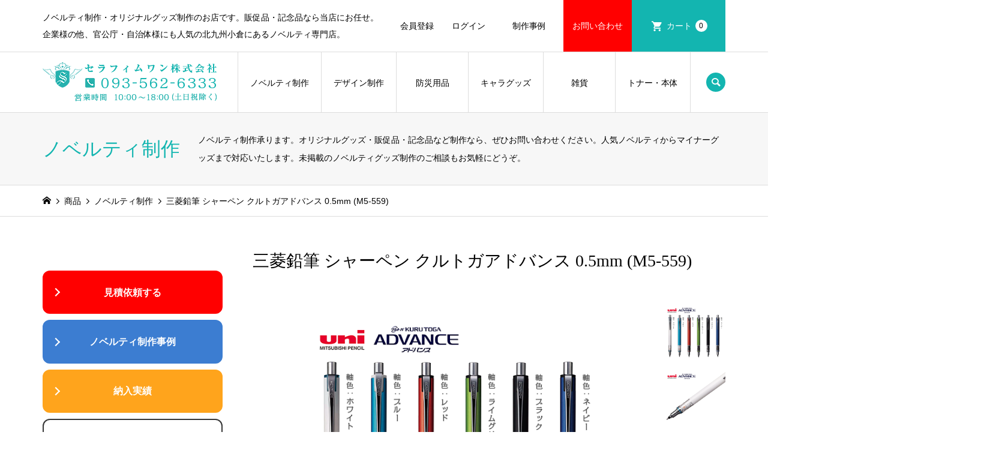

--- FILE ---
content_type: text/html; charset=UTF-8
request_url: https://seraphim1-shop.com/item/mitsubishi-m5-559/
body_size: 34149
content:
<!DOCTYPE html>
<html lang="ja">
<head >
<meta charset="UTF-8">
<meta name="description" content="商品No 0697　#ノベルティ制作　#名入れ　#シャーペン三菱鉛筆 シャーペン クルトガアドバンス 0.5mm (M5-559)三菱鉛筆シャーペン、クルトガスタンダードの上位機種「クルトガアドバンス」です。">
<meta name="keywords" content="ノベルティ制作,ノベルティグッズ,オリジナルグッズ,名入れ,印刷,防災グッズ,非常食" />
<meta name="viewport" content="width=device-width">
<title>三菱鉛筆 シャーペン クルトガアドバンス 0.5mm (M5-559) | ノベルティ制作ならセラフィムワン</title>
<meta name='robots' content='max-image-preview:large' />
<link rel='dns-prefetch' href='//cdnjs.cloudflare.com' />
<link rel='dns-prefetch' href='//unpkg.com' />
<link rel='dns-prefetch' href='//challenges.cloudflare.com' />
<link rel="alternate" type="application/rss+xml" title="ノベルティ制作ならセラフィムワン &raquo; 三菱鉛筆 シャーペン クルトガアドバンス 0.5mm (M5-559) のコメントのフィード" href="https://seraphim1-shop.com/item/mitsubishi-m5-559/feed/" />
<link rel="alternate" title="oEmbed (JSON)" type="application/json+oembed" href="https://seraphim1-shop.com/wp-json/oembed/1.0/embed?url=https%3A%2F%2Fseraphim1-shop.com%2Fitem%2Fmitsubishi-m5-559%2F" />
<link rel="alternate" title="oEmbed (XML)" type="text/xml+oembed" href="https://seraphim1-shop.com/wp-json/oembed/1.0/embed?url=https%3A%2F%2Fseraphim1-shop.com%2Fitem%2Fmitsubishi-m5-559%2F&#038;format=xml" />
<link rel="preconnect" href="https://fonts.googleapis.com">
<link rel="preconnect" href="https://fonts.gstatic.com" crossorigin>
<link href="https://fonts.googleapis.com/css2?family=Noto+Sans+JP:wght@400;600" rel="stylesheet">
<style id='wp-img-auto-sizes-contain-inline-css' type='text/css'>
img:is([sizes=auto i],[sizes^="auto," i]){contain-intrinsic-size:3000px 1500px}
/*# sourceURL=wp-img-auto-sizes-contain-inline-css */
</style>
<link rel='stylesheet' id='sbi_styles-css' href='https://seraphim1-shop.com/wp-content/plugins/instagram-feed/css/sbi-styles.min.css?ver=6.10.0' type='text/css' media='all' />
<style id='wp-block-library-inline-css' type='text/css'>
:root{--wp-block-synced-color:#7a00df;--wp-block-synced-color--rgb:122,0,223;--wp-bound-block-color:var(--wp-block-synced-color);--wp-editor-canvas-background:#ddd;--wp-admin-theme-color:#007cba;--wp-admin-theme-color--rgb:0,124,186;--wp-admin-theme-color-darker-10:#006ba1;--wp-admin-theme-color-darker-10--rgb:0,107,160.5;--wp-admin-theme-color-darker-20:#005a87;--wp-admin-theme-color-darker-20--rgb:0,90,135;--wp-admin-border-width-focus:2px}@media (min-resolution:192dpi){:root{--wp-admin-border-width-focus:1.5px}}.wp-element-button{cursor:pointer}:root .has-very-light-gray-background-color{background-color:#eee}:root .has-very-dark-gray-background-color{background-color:#313131}:root .has-very-light-gray-color{color:#eee}:root .has-very-dark-gray-color{color:#313131}:root .has-vivid-green-cyan-to-vivid-cyan-blue-gradient-background{background:linear-gradient(135deg,#00d084,#0693e3)}:root .has-purple-crush-gradient-background{background:linear-gradient(135deg,#34e2e4,#4721fb 50%,#ab1dfe)}:root .has-hazy-dawn-gradient-background{background:linear-gradient(135deg,#faaca8,#dad0ec)}:root .has-subdued-olive-gradient-background{background:linear-gradient(135deg,#fafae1,#67a671)}:root .has-atomic-cream-gradient-background{background:linear-gradient(135deg,#fdd79a,#004a59)}:root .has-nightshade-gradient-background{background:linear-gradient(135deg,#330968,#31cdcf)}:root .has-midnight-gradient-background{background:linear-gradient(135deg,#020381,#2874fc)}:root{--wp--preset--font-size--normal:16px;--wp--preset--font-size--huge:42px}.has-regular-font-size{font-size:1em}.has-larger-font-size{font-size:2.625em}.has-normal-font-size{font-size:var(--wp--preset--font-size--normal)}.has-huge-font-size{font-size:var(--wp--preset--font-size--huge)}.has-text-align-center{text-align:center}.has-text-align-left{text-align:left}.has-text-align-right{text-align:right}.has-fit-text{white-space:nowrap!important}#end-resizable-editor-section{display:none}.aligncenter{clear:both}.items-justified-left{justify-content:flex-start}.items-justified-center{justify-content:center}.items-justified-right{justify-content:flex-end}.items-justified-space-between{justify-content:space-between}.screen-reader-text{border:0;clip-path:inset(50%);height:1px;margin:-1px;overflow:hidden;padding:0;position:absolute;width:1px;word-wrap:normal!important}.screen-reader-text:focus{background-color:#ddd;clip-path:none;color:#444;display:block;font-size:1em;height:auto;left:5px;line-height:normal;padding:15px 23px 14px;text-decoration:none;top:5px;width:auto;z-index:100000}html :where(.has-border-color){border-style:solid}html :where([style*=border-top-color]){border-top-style:solid}html :where([style*=border-right-color]){border-right-style:solid}html :where([style*=border-bottom-color]){border-bottom-style:solid}html :where([style*=border-left-color]){border-left-style:solid}html :where([style*=border-width]){border-style:solid}html :where([style*=border-top-width]){border-top-style:solid}html :where([style*=border-right-width]){border-right-style:solid}html :where([style*=border-bottom-width]){border-bottom-style:solid}html :where([style*=border-left-width]){border-left-style:solid}html :where(img[class*=wp-image-]){height:auto;max-width:100%}:where(figure){margin:0 0 1em}html :where(.is-position-sticky){--wp-admin--admin-bar--position-offset:var(--wp-admin--admin-bar--height,0px)}@media screen and (max-width:600px){html :where(.is-position-sticky){--wp-admin--admin-bar--position-offset:0px}}
/*# sourceURL=/wp-includes/css/dist/block-library/common.min.css */
</style>
<style id='classic-theme-styles-inline-css' type='text/css'>
/*! This file is auto-generated */
.wp-block-button__link{color:#fff;background-color:#32373c;border-radius:9999px;box-shadow:none;text-decoration:none;padding:calc(.667em + 2px) calc(1.333em + 2px);font-size:1.125em}.wp-block-file__button{background:#32373c;color:#fff;text-decoration:none}
/*# sourceURL=/wp-includes/css/classic-themes.min.css */
</style>
<link rel='stylesheet' id='contact-form-7-css' href='https://seraphim1-shop.com/wp-content/plugins/contact-form-7/includes/css/styles.css?ver=6.1.4' type='text/css' media='all' />
<link rel='stylesheet' id='fpc-style-css' href='https://seraphim1-shop.com/wp-content/plugins/fast-pdf-catalog/catalog-style.css?ver=1.0' type='text/css' media='all' />
<link rel='stylesheet' id='parent-style-css' href='https://seraphim1-shop.com/wp-content/themes/seraphim1/style.css?ver=6.9' type='text/css' media='all' />
<link rel='stylesheet' id='child-style-css' href='https://seraphim1-shop.com/wp-content/themes/seraphim1-child/style.css?ver=6.9' type='text/css' media='all' />
<link rel='stylesheet' id='iconic-style-css' href='https://seraphim1-shop.com/wp-content/themes/seraphim1-child/style.css?ver=2.0' type='text/css' media='all' />
<link rel='stylesheet' id='design-plus-css' href='https://seraphim1-shop.com/wp-content/themes/seraphim1/css/design-plus.css?ver=2.0' type='text/css' media='all' />
<link rel='stylesheet' id='tcd-sns-style-css' href='https://seraphim1-shop.com/wp-content/themes/seraphim1/css/sns-button.css?ver=2.0' type='text/css' media='all' />
<link rel='stylesheet' id='usces_default_css-css' href='https://seraphim1-shop.com/wp-content/plugins/usc-e-shop/css/usces_default.css?ver=2.11.26.2512161' type='text/css' media='all' />
<link rel='stylesheet' id='dashicons-css' href='https://seraphim1-shop.com/wp-includes/css/dashicons.min.css?ver=6.9' type='text/css' media='all' />
<link rel='stylesheet' id='cf7cf-style-css' href='https://seraphim1-shop.com/wp-content/plugins/cf7-conditional-fields/style.css?ver=2.6.7' type='text/css' media='all' />
<style>:root {
  --tcd-font-type1: Arial,"Hiragino Sans","Yu Gothic Medium","Meiryo",sans-serif;
  --tcd-font-type2: "Times New Roman",Times,"Yu Mincho","游明朝","游明朝体","Hiragino Mincho Pro",serif;
  --tcd-font-type3: Palatino,"Yu Kyokasho","游教科書体","UD デジタル 教科書体 N","游明朝","游明朝体","Hiragino Mincho Pro","Meiryo",serif;
  --tcd-font-type-logo: "Noto Sans JP",sans-serif;
}</style>
<script type="text/javascript" src="https://seraphim1-shop.com/wp-includes/js/jquery/jquery.min.js?ver=3.7.1" id="jquery-core-js"></script>
<script type="text/javascript" src="https://seraphim1-shop.com/wp-includes/js/jquery/jquery-migrate.min.js?ver=3.4.1" id="jquery-migrate-js"></script>
<script type="text/javascript" src="https://seraphim1-shop.com/wp-content/themes/seraphim1/js/comment.js?ver=2.0" id="iconic-comment-js"></script>
<link rel="https://api.w.org/" href="https://seraphim1-shop.com/wp-json/" /><link rel="alternate" title="JSON" type="application/json" href="https://seraphim1-shop.com/wp-json/wp/v2/posts/10401" /><link rel="EditURI" type="application/rsd+xml" title="RSD" href="https://seraphim1-shop.com/xmlrpc.php?rsd" />
<meta name="generator" content="WordPress 6.9" />
<link rel="canonical" href="https://seraphim1-shop.com/item/mitsubishi-m5-559/" />
<link rel='shortlink' href='https://seraphim1-shop.com/?p=10401' />

<meta property="og:title" content="三菱鉛筆 シャーペン クルトガアドバンス 0.5mm (M5-559)">
<meta property="og:type" content="product">
<meta property="og:description" content="三菱鉛筆 シャーペン クルトガアドバンス 0.5mm (M5-559)">
<meta property="og:url" content="https://seraphim1-shop.com/item/mitsubishi-m5-559/">
<meta property="og:image" content="https://seraphim1-shop.com/wp-content/uploads/2022/01/mitsubishi-m5-559-01-150x150.webp">
<meta property="og:site_name" content="ノベルティ制作ならセラフィムワン">			<!-- WCEX_Google_Analytics_4 plugins -->
			<!-- Global site tag (gtag.js) - Google Analytics -->
			<script async src="https://www.googletagmanager.com/gtag/js?id=G-WK2TE5TQZ4"></script>
			<script>
				window.dataLayer = window.dataLayer || [];
				function gtag(){dataLayer.push(arguments);}
				gtag('js', new Date());

				gtag('config', 'G-WK2TE5TQZ4');
			</script>
						<!-- WCEX_Google_Analytics_4 plugins -->
			<script>
				gtag('event', 'view_item', {"currency":"JPY","items":[{"item_id":"BQVQ-UFKS-7PGX","item_name":"\u4e09\u83f1\u925b\u7b46 \u30b7\u30e3\u30fc\u30da\u30f3 \u30af\u30eb\u30c8\u30ac\u30a2\u30c9\u30d0\u30f3\u30b9 0.5mm (M5-559)","currency":"JPY","discount":0,"item_category":"\u30b7\u30e3\u30fc\u30da\u30f3","item_variant":"item-0697","price":605}],"value":605});
			</script>
		<link rel="stylesheet" href="https://seraphim1-shop.com/wp-content/themes/seraphim1/css/add/cart-button-disable.css">
<link rel="stylesheet" href="https://seraphim1-shop.com/wp-content/themes/seraphim1/css/add/table-cstm.css">
<link rel="shortcut icon" href="https://seraphim1-shop.com/wp-content/uploads/2019/06/seraphim1-favicon.ico">
<style>
.p-article-news__date, .p-wc-headline, #wdgctToCart a { color: #13b5b0; }
.p-button, .p-global-nav .sub-menu .current-menu-item > a, .p-page-links > span, .p-pager__item .current, .p-headline, .p-widget-sidebar .p-widget__title, .c-comment__form-submit:hover, .p-widget-sidebar.widget_block .wp-block-heading, .c-comment__password-protected, .c-pw__btn--register, .c-pw__btn, .slick-arrow, .slick-dots li.slick-active button, .widget_welcart_login input#member_loginw, .widget_welcart_login input#member_login, #wdgctToCheckout a, #kuroneko_web-dialog #kuroneko_web_token_next { background-color: #13b5b0; }
#kuroneko_web-dialog #kuroneko_web_token_cancel { background-color: #89dad8; }
.p-page-links > span, .p-pager__item .current, .slick-dots li.slick-active button, .p-cb__item-header, .p-entry-item__cart dl.item-sku dd input[type="radio"]:checked + label, .p-entry-item__cart dl.item-sku dd label:hover { border-color: #13b5b0; }
.c-comment__tab-item.is-active a, .c-comment__tab-item a:hover, .c-comment__tab-item.is-active p { background-color: #13b5b0; border-color: #13b5b0; }
.c-comment__tab-item.is-active a:after, .c-comment__tab-item.is-active p:after { border-top-color: #13b5b0; }
.p-widget-categories .current-cat-item > a { background-color: rgba(19, 181, 176, 0.15); }
a:hover, .p-header__welcart-nav li a:hover, .p-widget-categories .toggle-children:hover, #wdgctToCart a:hover { color: #0f9e99; }
.p-button:hover, .p-page-links a:hover, .p-pager__item a:hover, .p-search-button:hover, .p-pagetop a:hover, .p-footer-search__submit:hover, .p-widget .searchform #searchsubmit:hover, .p-widget-search .p-widget-search__submit:hover, a.p-cb__item-archive-button:hover, .slick-arrow:hover, .slick-dots li:hover button, .widget_welcart_search #searchsubmit:hover, .widget_welcart_login input#member_loginw:hover, .widget_welcart_login input#member_login:hover, #wdgctToCheckout a:hover, #kuroneko_web-dialog #kuroneko_web_token_next:hover, #kuroneko_web-dialog #kuroneko_web_token_cancel:hover { background-color: #0f9e99; }
.p-page-links a:hover, .p-pager__item a:hover, .slick-dots li:hover button { border-color: #0f9e99; }
.p-entry__body a, .custom-html-widget a { color: #13b5b0; }
.p-entry__body a:hover, .custom-html-widget a:hover { color: #0f9e99; }
body, input, textarea, .p-entry-item__title .p-article__soldout { font-family: var(--tcd-font-type1); }
.p-logo, .p-entry__title, .p-page-header__title, .p-index-slider__item-catch, .p-cb__item-headline, .p-index-banner__headline, .p-index-boxes__item-headline {
font-family: var(--tcd-font-type2); 
}
.c-font-type--logo a { font-family: var(--tcd-font-type-logo); font-weight: bold !important;}
.c-load--type1 { border: 3px solid rgba(153, 153, 153, 0.2); border-top-color: #13b5b0; }
.p-hover-effect--type1:hover img { -webkit-transform: scale(1.2); transform: scale(1.2); }
.p-hover-effect--type2 img { margin-left: -8px; }
.p-hover-effect--type2:hover img { margin-left: 8px; }
.p-hover-effect--type2:hover .p-hover-effect__image { background: #000000; }
.p-hover-effect--type2:hover img { opacity: 0.5 }
.p-hover-effect--type3:hover .p-hover-effect__image { background: #000000; }
.p-hover-effect--type3:hover img { opacity: 0.5; }
.p-entry__title { font-size: 29px; }
.p-entry__title, .p-article__title { color: #000000 }
.p-entry__body { font-size: 14px; }
.p-entry__body { color: #000000; }
.p-entry-news__title { font-size: 28px; }
.p-entry-news__title, .p-article-news__title { color: #000000 }
.p-entry-news__body { color: #000000; font-size: 14px; }
.p-entry-item__title { font-size: 28px; }
.p-entry-item__title, .p-article-item__title, .p-article__price { color: #000000; }
.p-entry-item__body, p-wc__body { color: #000000; font-size: 14px; }
.p-price { color: #ff0072; }
.p-entry-item__price { font-size: 22px; }
body.l-header__fix .is-header-fixed .l-header__bar { background: rgba(255, 255, 255, 1); }
.l-header { background: rgba(255, 255, 255, 1); }
.l-header a, .p-global-nav a { color: #000000; }
.p-header__logo--text { font-size: 36px; }
.p-header__welcart-nav__member a, .p-header__welcart-nav__cart a, .p-cart-button .p-header__welcart-nav__badge { background-color: #13b5b0; }
.p-header__welcart-nav__member a:hover, .p-header__welcart-nav__cart a:hover, .p-cart-button:hover .p-header__welcart-nav__badge { background-color: #12bcb7; }
.p-global-nav > li > a::after, .p-global-nav > li.current-menu-item > a::after { background-color: #0e9e9e; }
.p-megamenu__bg, .p-global-nav .sub-menu { background-color: #d6d6d6; }
.p-megamenu a, .p-global-nav .sub-menu a { color: #000000; }
.p-megamenu a:hover, .p-megamenu li.is-active > a, .p-global-nav .sub-menu a:hover { background-color: #13b5b0; color: #ffffff; }
.p-page-header { background-color: #f7f7f7; }
.p-page-header__title { color: #13b5b0; }
.p-page-header__desc { color: #000000; }
.p-footer-widget-area { background-color: #f7f7f7; color: #000000; }
.p-footer-widget-area .p-widget__title,.p-footer-widget-area  .widget_block .wp-block-heading { color: #000000; }
.p-footer-widget-area a, .p-footer-widget-area .toggle-children { color: #000000; }
.p-footer-widget-area a:hover { color: #13b5b0; }
@media only screen and (max-width: 991px) {
	.l-header__bar { background-color: rgba(255, 255, 255, 1); }
	.p-header__logo--text { font-size: 26px; }
	.p-global-nav { background-color: rgba(214,214,214, 1); }
	.p-global-nav a { color: #000000; }
	.p-global-nav a:hover { background-color: rgba(19,181,176, 1); color: #ffffff; }
	.p-header-view-cart { background-color: rgba(255, 255, 255, 1); }
	.p-entry__title { font-size: 22px; }
	.p-entry__body { font-size: 14px; }
	.p-entry-news__title { font-size: 20px; }
	.p-entry-news__body { font-size: 14px; }
	.p-entry-item__title { font-size: 20px; }
	.p-entry-item__body, p-wc__body { font-size: 14px; }
	.p-entry-item__price { font-size: 20px; }
}
#site_info_widget-3 .p-siteinfo__button { background: #ff0000; color: #ffffff; }
#site_info_widget-3 .p-siteinfo__button:hover { background: #ff3f3f; color: #ffffff; }
#site_info_widget-6 .p-siteinfo__button { background: #ff0000; color: #ffffff; }
#site_info_widget-6 .p-siteinfo__button:hover { background: #ff3f3f; color: #ffffff; }
.p-cb__item#cb_2 { margin: 0 0 0 0; padding: 30px 0 30px 0; }
.p-cb__item#cb_4 { padding: 40px 0 20px 0; }
.p-cb__item#cb_5 { padding: 20px 0 20px 0; }
.p-cb__item#cb_9 { margin: 0 0 0 0; }
.p-cb__item#cb_10 { margin-bottom: 0px; }
.p-cb__item#cb_13 { margin: 40px 0 0 0;  }
.p-cb__item#cb_14 { margin: 0 0 40px 0;  }
.p-cb__item#cb_15 { margin-bottom: 0px; }
.p-cb__item#cb_16 { padding: 20px 0 20px 0; }


/* global nav menu width */
#site_info_widget-6 .p-siteinfo__button { font-weight: 700; }
@media screen and (min-width: 769px){ .p-global-nav > li { min-width: 120px; } }

@media only screen and (max-width: 991px) {
  .p-global-nav .sub-menu { margin-left: 30px; }
}

/* news date */
.p-index-news__item-date {
        border-radius: 6px;
}</style>
<style type="text/css">

</style>
<link rel="icon" href="https://seraphim1-shop.com/wp-content/uploads/2025/01/site-icon-150x150.webp" sizes="32x32" />
<link rel="icon" href="https://seraphim1-shop.com/wp-content/uploads/2025/01/site-icon-300x300.webp" sizes="192x192" />
<link rel="apple-touch-icon" href="https://seraphim1-shop.com/wp-content/uploads/2025/01/site-icon-300x300.webp" />
<meta name="msapplication-TileImage" content="https://seraphim1-shop.com/wp-content/uploads/2025/01/site-icon-300x300.webp" />
<link rel='stylesheet' id='child-style-css' href='https://seraphim1-shop.com/wp-content/themes/seraphim1-child/seraphim-style.css' type='text/css' media='all' />
<link rel="stylesheet" href="https://seraphim1-shop.com/wp-content/themes/seraphim1/css/add/accordion.css">
<script src="https://seraphim1-shop.com/wp-content/themes/seraphim1/js/add/accordion.js"></script>
<link rel="stylesheet" href="https://seraphim1-shop.com/wp-content/themes/seraphim1/css/add/slick-slider-cstm.css">
<script src="https://seraphim1-shop.com/wp-content/themes/seraphim1/js/add/slick-slider-cstm.js"></script>
<link rel="stylesheet" type="text/css" href="/wp-content/themes/seraphim1/css/slick.min.css"/>
</head>
<body class="wp-singular post-template-default single single-post postid-10401 single-format-standard wp-embed-responsive wp-theme-seraphim1 wp-child-theme-seraphim1-child single-item l-sidebar--type1">
<!-- IZANAI start-->
<script id="lampchat-widget" src="https://lampchat.io/widgets/widgetv3.js" fgid="RJG8yUvHcvQ"></script>
<!-- IZANAI end-->
<div id="site_loader_overlay">
	<div id="site_loader_animation" class="c-load--type1">
	</div>
</div>
<header id="js-header" class="l-header">
	<div class="p-header__top">
		<div class="p-header__top__inner l-inner">
			<div class="p-header-description">ノベルティ制作・オリジナルグッズ制作のお店です。販促品・記念品なら当店にお任せ。企業様の他、官公庁・自治体様にも人気の北九州小倉にあるノベルティ専門店。</div>
			<ul class="p-header__welcart-nav">
				<li><a href="https://seraphim1-shop.com/usces-member/?usces_page=newmember">会員登録</a></li>
				<li class="p-header__welcart-nav__login"><a href="https://seraphim1-shop.com/usces-member/?usces_page=login">ログイン</a></li>
				<li style="width: 100px;"><a href="https://seraphim1-shop.com/blog-novelty-goods/novelty-works-matome/">制作事例</a></li>
				<li class="p-header__welcart-nav__qa"><a href="https://seraphim1-shop.com/qa/">お問い合わせ</a></li>
                <li class="p-header__welcart-nav__cart"><a id="js-header-cart" href="https://seraphim1-shop.com/usces-cart/">カート<span class="p-header__welcart-nav__badge">0</span></a></li>
            </ul>
		</div>
	</div>
	<div class="l-header__bar p-header__bar">
		<div class="p-header__bar__inner l-inner">
			<div class="p-logo p-header__logo">
				<a href="https://seraphim1-shop.com/"><img src="https://seraphim1-shop.com/wp-content/uploads/2024/08/seraphim1-logo.webp" alt="ノベルティ制作ならセラフィムワン"></a>
			</div>
			<div class="p-logo p-header__logo--mobile p-header__logo--retina">
				<a href="https://seraphim1-shop.com/"><img src="https://seraphim1-shop.com/wp-content/uploads/2024/08/seraphim1-logo.webp" alt="ノベルティ制作ならセラフィムワン" width="145"></a>
			</div>
			<a href="https://seraphim1-shop.com/usces-cart/" id="js-header-cart--mobile" class="p-cart-button c-cart-button"><span class="p-header__welcart-nav__badge">0</span></a>
			<a href="#" id="js-menu-button" class="p-menu-button c-menu-button"></a>
<nav class="p-global-nav__container"><ul id="js-global-nav" class="p-global-nav"><li id="menu-item-72" class="menu-item menu-item-type-taxonomy menu-item-object-category current-post-ancestor current-menu-parent current-post-parent menu-item-has-children menu-item-72"><a href="https://seraphim1-shop.com/category/item/itemgenre/novelty-goods/">ノベルティ制作<span></span></a>
<ul class="sub-menu">
	<li id="menu-item-13000" class="menu-item menu-item-type-taxonomy menu-item-object-category current-post-ancestor current-menu-parent current-post-parent menu-item-has-children menu-item-13000"><a href="https://seraphim1-shop.com/category/item/itemgenre/novelty-goods/pen/">ペン・筆記具<span></span></a>
	<ul class="sub-menu">
		<li id="menu-item-9964" class="menu-item menu-item-type-taxonomy menu-item-object-category menu-item-has-children menu-item-9964"><a href="https://seraphim1-shop.com/category/item/itemgenre/novelty-goods/pen/writing-materials-ballpen/">ボールペン<span></span></a>
		<ul class="sub-menu">
			<li id="menu-item-9965" class="menu-item menu-item-type-taxonomy menu-item-object-category menu-item-9965"><a href="https://seraphim1-shop.com/category/item/itemgenre/novelty-goods/pen/writing-materials-ballpen/mitsubishi-ballpen/">三菱鉛筆<span></span></a></li>
			<li id="menu-item-9966" class="menu-item menu-item-type-taxonomy menu-item-object-category menu-item-9966"><a href="https://seraphim1-shop.com/category/item/itemgenre/novelty-goods/pen/writing-materials-ballpen/zebra-ballpen/">ゼブラ<span></span></a></li>
			<li id="menu-item-9967" class="menu-item menu-item-type-taxonomy menu-item-object-category menu-item-9967"><a href="https://seraphim1-shop.com/category/item/itemgenre/novelty-goods/pen/writing-materials-ballpen/pilot-ballpen/">パイロット<span></span></a></li>
			<li id="menu-item-9968" class="menu-item menu-item-type-taxonomy menu-item-object-category menu-item-9968"><a href="https://seraphim1-shop.com/category/item/itemgenre/novelty-goods/pen/writing-materials-ballpen/pentel-ballpen/">ぺんてる<span></span></a></li>
			<li id="menu-item-19061" class="menu-item menu-item-type-taxonomy menu-item-object-category menu-item-19061"><a href="https://seraphim1-shop.com/category/item/itemgenre/novelty-goods/pen/writing-materials-ballpen/tombow-ballpen/">トンボ鉛筆<span></span></a></li>
			<li id="menu-item-9971" class="menu-item menu-item-type-taxonomy menu-item-object-category menu-item-9971"><a href="https://seraphim1-shop.com/category/item/itemgenre/novelty-goods/pen/writing-materials-ballpen/no-brand-ballpen/">ノーブランド<span></span></a></li>
		</ul>
</li>
		<li id="menu-item-18417" class="menu-item menu-item-type-taxonomy menu-item-object-category menu-item-18417"><a href="https://seraphim1-shop.com/category/item/itemgenre/novelty-goods/pen/ballpen-wide-print/">ボールペン (広範囲印刷対応)<span></span></a></li>
		<li id="menu-item-26521" class="menu-item menu-item-type-taxonomy menu-item-object-category menu-item-26521"><a href="https://seraphim1-shop.com/category/item/itemgenre/novelty-goods/pen/writing-materials-ballpen/ballpen-badge/"><span class="text90">ボールペン (クリップ・バッジ・チャーム対応)</span><span></span></a></li>
		<li id="menu-item-9969" class="menu-item menu-item-type-taxonomy menu-item-object-category current-post-ancestor current-menu-parent current-post-parent menu-item-has-children menu-item-9969"><a href="https://seraphim1-shop.com/category/item/itemgenre/novelty-goods/pen/writing-materials-mechanical-pencil/">シャーペン<span></span></a>
		<ul class="sub-menu">
			<li id="menu-item-9970" class="menu-item menu-item-type-taxonomy menu-item-object-category current-post-ancestor current-menu-parent current-post-parent menu-item-9970"><a href="https://seraphim1-shop.com/category/item/itemgenre/novelty-goods/pen/writing-materials-mechanical-pencil/mitsubishi-mechanical-pencil/">三菱鉛筆<span></span></a></li>
			<li id="menu-item-10417" class="menu-item menu-item-type-taxonomy menu-item-object-category menu-item-10417"><a href="https://seraphim1-shop.com/category/item/itemgenre/novelty-goods/pen/writing-materials-mechanical-pencil/zebra-mechanical-pencil/">ゼブラ<span></span></a></li>
			<li id="menu-item-15707" class="menu-item menu-item-type-taxonomy menu-item-object-category menu-item-15707"><a href="https://seraphim1-shop.com/category/item/itemgenre/novelty-goods/pen/writing-materials-mechanical-pencil/pilot-mechanical-pencil/">パイロット<span></span></a></li>
			<li id="menu-item-15719" class="menu-item menu-item-type-taxonomy menu-item-object-category menu-item-15719"><a href="https://seraphim1-shop.com/category/item/itemgenre/novelty-goods/pen/writing-materials-mechanical-pencil/pentel-mechanical-pencil/">ぺんてる<span></span></a></li>
		</ul>
</li>
		<li id="menu-item-13066" class="menu-item menu-item-type-taxonomy menu-item-object-category menu-item-13066"><a href="https://seraphim1-shop.com/category/item/itemgenre/novelty-goods/pen/marker-pen/">マーカーペン・マジック<span></span></a></li>
		<li id="menu-item-19837" class="menu-item menu-item-type-taxonomy menu-item-object-category menu-item-19837"><a href="https://seraphim1-shop.com/category/item/itemgenre/novelty-goods/pen/pencil-crayon/">鉛筆・クレヨン<span></span></a></li>
		<li id="menu-item-26133" class="menu-item menu-item-type-taxonomy menu-item-object-category menu-item-26133"><a href="https://seraphim1-shop.com/category/item/itemgenre/novelty-goods/pen/fountain-pen/">万年筆<span></span></a></li>
		<li id="menu-item-24120" class="menu-item menu-item-type-taxonomy menu-item-object-category menu-item-24120"><a href="https://seraphim1-shop.com/category/item/itemgenre/novelty-goods/pen/touch-pen/">タッチペン<span></span></a></li>
	</ul>
</li>
	<li id="menu-item-18798" class="menu-item menu-item-type-taxonomy menu-item-object-category menu-item-has-children menu-item-18798"><a href="https://seraphim1-shop.com/category/item/itemgenre/novelty-goods/stationery/">文具・事務用品<span></span></a>
	<ul class="sub-menu">
		<li id="menu-item-9499" class="menu-item menu-item-type-taxonomy menu-item-object-category menu-item-9499"><a href="https://seraphim1-shop.com/category/item/itemgenre/novelty-goods/stationery/clear-file/">クリアファイル<span></span></a></li>
		<li id="menu-item-17944" class="menu-item menu-item-type-taxonomy menu-item-object-category menu-item-17944"><a href="https://seraphim1-shop.com/category/item/itemgenre/novelty-goods/stationery/eraser-novelty/">消しゴム・修正テープ<span></span></a></li>
		<li id="menu-item-18825" class="menu-item menu-item-type-taxonomy menu-item-object-category menu-item-18825"><a href="https://seraphim1-shop.com/category/item/itemgenre/novelty-goods/stationery/sticky-note/">付箋・契約付箋<span></span></a></li>
		<li id="menu-item-18799" class="menu-item menu-item-type-taxonomy menu-item-object-category menu-item-18799"><a href="https://seraphim1-shop.com/category/item/itemgenre/novelty-goods/stationery/stationery-other/">その他 (文具・事務用品)<span></span></a></li>
	</ul>
</li>
	<li id="menu-item-12999" class="menu-item menu-item-type-taxonomy menu-item-object-category menu-item-has-children menu-item-12999"><a href="https://seraphim1-shop.com/category/item/itemgenre/novelty-goods/fashionwear/">ウェア・アパレル<span></span></a>
	<ul class="sub-menu">
		<li id="menu-item-18800" class="menu-item menu-item-type-taxonomy menu-item-object-category menu-item-18800"><a href="https://seraphim1-shop.com/category/item/itemgenre/novelty-goods/fashionwear/t-shirts/">Tシャツ<span></span></a></li>
		<li id="menu-item-18801" class="menu-item menu-item-type-taxonomy menu-item-object-category menu-item-18801"><a href="https://seraphim1-shop.com/category/item/itemgenre/novelty-goods/fashionwear/polo-shirts/">ポロシャツ<span></span></a></li>
		<li id="menu-item-1787" class="menu-item menu-item-type-taxonomy menu-item-object-category menu-item-1787"><a href="https://seraphim1-shop.com/category/item/itemgenre/novelty-goods/fashionwear/blouson/">ブルゾン<span></span></a></li>
		<li id="menu-item-18802" class="menu-item menu-item-type-taxonomy menu-item-object-category menu-item-18802"><a href="https://seraphim1-shop.com/category/item/itemgenre/novelty-goods/fashionwear/hoodie/">パーカー<span></span></a></li>
		<li id="menu-item-18803" class="menu-item menu-item-type-taxonomy menu-item-object-category menu-item-18803"><a href="https://seraphim1-shop.com/category/item/itemgenre/novelty-goods/fashionwear/fashionwear-other/">その他 (ウェア・アパレル)<span></span></a></li>
	</ul>
</li>
	<li id="menu-item-2155" class="menu-item menu-item-type-taxonomy menu-item-object-category menu-item-has-children menu-item-2155"><a href="https://seraphim1-shop.com/category/item/itemgenre/novelty-goods/trophy-cup/">トロフィー･表彰楯･メダル<span></span></a>
	<ul class="sub-menu">
		<li id="menu-item-18812" class="menu-item menu-item-type-taxonomy menu-item-object-category menu-item-18812"><a href="https://seraphim1-shop.com/category/item/itemgenre/novelty-goods/trophy-cup/crystal-goods/">クリスタルトロフィー･クリスタル楯<span></span></a></li>
		<li id="menu-item-24240" class="menu-item menu-item-type-taxonomy menu-item-object-category menu-item-24240"><a href="https://seraphim1-shop.com/category/item/itemgenre/novelty-goods/trophy-cup/ihai/">クリスタル位牌<span></span></a></li>
		<li id="menu-item-24879" class="menu-item menu-item-type-taxonomy menu-item-object-category menu-item-24879"><a href="https://seraphim1-shop.com/category/item/itemgenre/novelty-goods/trophy-cup/crystal-pet-ihai/">クリスタル位牌 (ペット位牌)<span></span></a></li>
		<li id="menu-item-20532" class="menu-item menu-item-type-taxonomy menu-item-object-category menu-item-20532"><a href="https://seraphim1-shop.com/category/item/itemgenre/novelty-goods/trophy-cup/photo-frame/">ガラスフォトフレーム<span></span></a></li>
		<li id="menu-item-11797" class="menu-item menu-item-type-taxonomy menu-item-object-category menu-item-11797"><a href="https://seraphim1-shop.com/category/item/itemgenre/novelty-goods/trophy-cup/novelty-trophy/">トロフィー<span></span></a></li>
		<li id="menu-item-2251" class="menu-item menu-item-type-taxonomy menu-item-object-category menu-item-2251"><a href="https://seraphim1-shop.com/category/item/itemgenre/novelty-goods/trophy-cup/plaque-medals/">表彰楯・メダル<span></span></a></li>
		<li id="menu-item-13451" class="menu-item menu-item-type-taxonomy menu-item-object-category menu-item-13451"><a href="https://seraphim1-shop.com/category/item/itemgenre/novelty-goods/trophy-cup/pennant-ribbon/">ペナントリボン<span></span></a></li>
		<li id="menu-item-21409" class="menu-item menu-item-type-taxonomy menu-item-object-category menu-item-21409"><a href="https://seraphim1-shop.com/category/item/itemgenre/novelty-goods/trophy-cup/grass/">ワイングラス・ビールジョッキ<span></span></a></li>
	</ul>
</li>
	<li id="menu-item-18811" class="menu-item menu-item-type-taxonomy menu-item-object-category menu-item-has-children menu-item-18811"><a href="https://seraphim1-shop.com/category/item/itemgenre/novelty-goods/novelty-health-care/">衛生用品<span></span></a>
	<ul class="sub-menu">
		<li id="menu-item-10050" class="menu-item menu-item-type-taxonomy menu-item-object-category menu-item-10050"><a href="https://seraphim1-shop.com/category/item/itemgenre/novelty-goods/novelty-health-care/novelty-wet-tissue/">ウェットティッシュ・ウェットシート<span></span></a></li>
		<li id="menu-item-18815" class="menu-item menu-item-type-taxonomy menu-item-object-category menu-item-18815"><a href="https://seraphim1-shop.com/category/item/itemgenre/novelty-goods/novelty-health-care/novelty-kami-sekken/">紙せっけん・あぶらとり紙<span></span></a></li>
		<li id="menu-item-24818" class="menu-item menu-item-type-custom menu-item-object-custom menu-item-24818"><a href="https://seraphim1-shop.com/item/original-toilet-paper/">トイレットペーパー<span></span></a></li>
		<li id="menu-item-18818" class="menu-item menu-item-type-taxonomy menu-item-object-category menu-item-18818"><a href="https://seraphim1-shop.com/category/item/itemgenre/novelty-goods/novelty-health-care/pocket-tissue/">ポケットティッシュ<span></span></a></li>
		<li id="menu-item-11794" class="menu-item menu-item-type-taxonomy menu-item-object-category menu-item-11794"><a href="https://seraphim1-shop.com/category/item/itemgenre/novelty-goods/novelty-health-care/novelty-hand-sanitizer-spray/">除菌スプレー・消毒スプレー・ジェル<span></span></a></li>
		<li id="menu-item-6248" class="menu-item menu-item-type-taxonomy menu-item-object-category menu-item-6248"><a href="https://seraphim1-shop.com/category/item/itemgenre/novelty-goods/novelty-health-care/novelty-mask-goods/">マスク･マスクケース<span></span></a></li>
		<li id="menu-item-18813" class="menu-item menu-item-type-taxonomy menu-item-object-category menu-item-18813"><a href="https://seraphim1-shop.com/category/item/itemgenre/novelty-goods/novelty-health-care/novelty-health-care-other/">その他 (ウェットティッシュ・衛生用品)<span></span></a></li>
	</ul>
</li>
	<li id="menu-item-18807" class="menu-item menu-item-type-taxonomy menu-item-object-category menu-item-has-children menu-item-18807"><a href="https://seraphim1-shop.com/category/item/itemgenre/novelty-goods/novelty-banner/">のぼり旗・扇子・幕・提灯<span></span></a>
	<ul class="sub-menu">
		<li id="menu-item-12997" class="menu-item menu-item-type-custom menu-item-object-custom menu-item-12997"><a href="https://seraphim1-shop.com/blog-design-print/nobori-banner/">のぼり旗<span></span></a></li>
		<li id="menu-item-12998" class="menu-item menu-item-type-custom menu-item-object-custom menu-item-12998"><a href="https://seraphim1-shop.com/blog-design-print/school-flag/">学校旗<span></span></a></li>
		<li id="menu-item-7022" class="menu-item menu-item-type-taxonomy menu-item-object-category menu-item-7022"><a href="https://seraphim1-shop.com/category/item/itemgenre/novelty-goods/novelty-banner/japan-flag/">日章旗 (国旗)<span></span></a></li>
		<li id="menu-item-18944" class="menu-item menu-item-type-taxonomy menu-item-object-category menu-item-18944"><a href="https://seraphim1-shop.com/category/item/itemgenre/novelty-goods/novelty-banner/lantern/">提灯<span></span></a></li>
		<li id="menu-item-24047" class="menu-item menu-item-type-taxonomy menu-item-object-category menu-item-24047"><a href="https://seraphim1-shop.com/category/item/itemgenre/novelty-goods/novelty-banner/nobori-parts/">ポール・ポールスタンド(注水台)<span></span></a></li>
	</ul>
</li>
	<li id="menu-item-18805" class="menu-item menu-item-type-taxonomy menu-item-object-category menu-item-has-children menu-item-18805"><a href="https://seraphim1-shop.com/category/item/itemgenre/novelty-goods/novelty-miscellaneous-goods/">色々なノベルティグッズ<span></span></a>
	<ul class="sub-menu">
		<li id="menu-item-18824" class="menu-item menu-item-type-taxonomy menu-item-object-category menu-item-18824"><a href="https://seraphim1-shop.com/category/item/itemgenre/novelty-goods/novelty-miscellaneous-goods/novelty-seeds/">花の種・野菜の種・ハーブの種<span></span></a></li>
		<li id="menu-item-18820" class="menu-item menu-item-type-taxonomy menu-item-object-category menu-item-18820"><a href="https://seraphim1-shop.com/category/item/itemgenre/novelty-goods/novelty-miscellaneous-goods/novelty-chopsticks/">お箸・箸置き・割り箸・箸袋・ストロー<span></span></a></li>
		<li id="menu-item-18821" class="menu-item menu-item-type-taxonomy menu-item-object-category menu-item-18821"><a href="https://seraphim1-shop.com/category/item/itemgenre/novelty-goods/novelty-miscellaneous-goods/novelty-umbrella/">傘<span></span></a></li>
		<li id="menu-item-18816" class="menu-item menu-item-type-taxonomy menu-item-object-category menu-item-18816"><a href="https://seraphim1-shop.com/category/item/itemgenre/novelty-goods/novelty-miscellaneous-goods/signboard/">看板・テーブル・スタンド<span></span></a></li>
		<li id="menu-item-18828" class="menu-item menu-item-type-taxonomy menu-item-object-category menu-item-18828"><a href="https://seraphim1-shop.com/category/item/itemgenre/novelty-goods/novelty-miscellaneous-goods/novelty-miscellaneous-goods-other/">その他 (色々なノベルティグッズ)<span></span></a></li>
	</ul>
</li>
	<li id="menu-item-13001" class="menu-item menu-item-type-taxonomy menu-item-object-category menu-item-13001"><a href="https://seraphim1-shop.com/category/item/itemgenre/novelty-goods/sdgs/">SDGs・エコに貢献できるノベルティ<span></span></a></li>
	<li id="menu-item-18819" class="menu-item menu-item-type-taxonomy menu-item-object-category menu-item-18819"><a href="https://seraphim1-shop.com/category/item/itemgenre/novelty-goods/cheering-goods/">応援グッズ<span></span></a></li>
	<li id="menu-item-8064" class="menu-item menu-item-type-taxonomy menu-item-object-category menu-item-8064"><a href="https://seraphim1-shop.com/category/item/itemgenre/novelty-goods/eco-bag/">エコバッグ・トートバッグ<span></span></a></li>
	<li id="menu-item-1624" class="menu-item menu-item-type-taxonomy menu-item-object-category menu-item-1624"><a href="https://seraphim1-shop.com/category/item/itemgenre/novelty-goods/towel/">タオル・ハンカチ・ブランケット<span></span></a></li>
	<li id="menu-item-11796" class="menu-item menu-item-type-taxonomy menu-item-object-category menu-item-11796"><a href="https://seraphim1-shop.com/category/item/itemgenre/novelty-goods/mag-cup/">マグカップ・ボトル・タンブラー<span></span></a></li>
</ul>
</li>
<li id="menu-item-20207" class="menu-item menu-item-type-taxonomy menu-item-object-category menu-item-has-children menu-item-20207"><a href="https://seraphim1-shop.com/category/design-works/">デザイン制作<span></span></a>
<ul class="sub-menu">
	<li id="menu-item-23914" class="menu-item menu-item-type-post_type menu-item-object-post menu-item-23914"><a href="https://seraphim1-shop.com/blog-design-print/business-card-order-print/">【名刺】印刷・増刷・デザイン<span></span></a></li>
	<li id="menu-item-20351" class="menu-item menu-item-type-post_type menu-item-object-post menu-item-20351"><a href="https://seraphim1-shop.com/blog-design-print/order-envelope-print/">封筒作成・増刷<span></span></a></li>
	<li id="menu-item-20210" class="menu-item menu-item-type-post_type menu-item-object-post menu-item-20210"><a href="https://seraphim1-shop.com/blog-design-print/seal-print-service/">シール・ラベル・ステッカー<span></span></a></li>
	<li id="menu-item-20211" class="menu-item menu-item-type-post_type menu-item-object-post menu-item-20211"><a href="https://seraphim1-shop.com/blog-design-print/flyer/">チラシ･冊子･ポスター<span></span></a></li>
	<li id="menu-item-20212" class="menu-item menu-item-type-post_type menu-item-object-post menu-item-20212"><a href="https://seraphim1-shop.com/item/vinyl-hand-bag/">ビニール袋<span></span></a></li>
	<li id="menu-item-20213" class="menu-item menu-item-type-post_type menu-item-object-post menu-item-20213"><a href="https://seraphim1-shop.com/item/craft-tesage-bukuro/">紙袋<span></span></a></li>
	<li id="menu-item-24933" class="menu-item menu-item-type-custom menu-item-object-custom menu-item-24933"><a href="https://seraphim1-shop.com/blog-design-print/coming-of-age-ceremony-item/">【成人式】扇子・幟旗 (アイテム一覧)<span></span></a></li>
</ul>
</li>
<li id="menu-item-18607" class="menu-item menu-item-type-taxonomy menu-item-object-category menu-item-has-children menu-item-18607"><a href="https://seraphim1-shop.com/category/item/itemgenre/disaster-prevention-goods/">防災用品<span></span></a>
<ul class="sub-menu">
	<li id="menu-item-18612" class="menu-item menu-item-type-taxonomy menu-item-object-category menu-item-has-children menu-item-18612"><a href="https://seraphim1-shop.com/category/item/itemgenre/disaster-prevention-goods/bosai-taisaku/">防災対策<span></span></a>
	<ul class="sub-menu">
		<li id="menu-item-18613" class="menu-item menu-item-type-taxonomy menu-item-object-category menu-item-18613"><a href="https://seraphim1-shop.com/category/item/itemgenre/disaster-prevention-goods/bosai-taisaku/earthquake-taisaku/">地震対策<span></span></a></li>
		<li id="menu-item-18615" class="menu-item menu-item-type-taxonomy menu-item-object-category menu-item-18615"><a href="https://seraphim1-shop.com/category/item/itemgenre/disaster-prevention-goods/bosai-taisaku/suigai-taisaku/">水害対策<span></span></a></li>
		<li id="menu-item-18616" class="menu-item menu-item-type-taxonomy menu-item-object-category menu-item-18616"><a href="https://seraphim1-shop.com/category/item/itemgenre/disaster-prevention-goods/bosai-taisaku/kasai-taisaku/">火災対策<span></span></a></li>
		<li id="menu-item-18620" class="menu-item menu-item-type-taxonomy menu-item-object-category menu-item-18620"><a href="https://seraphim1-shop.com/category/item/itemgenre/disaster-prevention-goods/bosai-taisaku/virus-taisaku/">ウイルス対策<span></span></a></li>
		<li id="menu-item-18617" class="menu-item menu-item-type-taxonomy menu-item-object-category menu-item-18617"><a href="https://seraphim1-shop.com/category/item/itemgenre/disaster-prevention-goods/bosai-taisaku/disaster-prevention-set/">防災セット・リュック<span></span></a></li>
		<li id="menu-item-18614" class="menu-item menu-item-type-taxonomy menu-item-object-category menu-item-18614"><a href="https://seraphim1-shop.com/category/item/itemgenre/disaster-prevention-goods/bosai-taisaku/blanket-sheet/">毛布・シート・ブランケット<span></span></a></li>
		<li id="menu-item-18628" class="menu-item menu-item-type-taxonomy menu-item-object-category menu-item-18628"><a href="https://seraphim1-shop.com/category/item/itemgenre/disaster-prevention-goods/bosai-taisaku/tent-partition/">テント・パーテーション・簡易ベッド<span></span></a></li>
		<li id="menu-item-19803" class="menu-item menu-item-type-taxonomy menu-item-object-category menu-item-19803"><a href="https://seraphim1-shop.com/category/item/itemgenre/disaster-prevention-goods/bosai-taisaku/no-punk-bicycle/">ノーパンク自転車<span></span></a></li>
		<li id="menu-item-18627" class="menu-item menu-item-type-taxonomy menu-item-object-category menu-item-18627"><a href="https://seraphim1-shop.com/category/item/itemgenre/disaster-prevention-goods/bosai-taisaku/helmet/">ヘルメット・防災頭巾<span></span></a></li>
		<li id="menu-item-18626" class="menu-item menu-item-type-taxonomy menu-item-object-category menu-item-18626"><a href="https://seraphim1-shop.com/category/item/itemgenre/disaster-prevention-goods/bosai-taisaku/mobile-battery/">バッテリー・電池・電源・発電機<span></span></a></li>
		<li id="menu-item-18621" class="menu-item menu-item-type-taxonomy menu-item-object-category menu-item-18621"><a href="https://seraphim1-shop.com/category/item/itemgenre/disaster-prevention-goods/bosai-taisaku/emergency-goods-other/">その他 (防災対策)<span></span></a></li>
	</ul>
</li>
	<li id="menu-item-18618" class="menu-item menu-item-type-taxonomy menu-item-object-category menu-item-has-children menu-item-18618"><a href="https://seraphim1-shop.com/category/item/itemgenre/disaster-prevention-goods/bouhan-taisaku/">防犯・安全対策<span></span></a>
	<ul class="sub-menu">
		<li id="menu-item-18619" class="menu-item menu-item-type-taxonomy menu-item-object-category menu-item-18619"><a href="https://seraphim1-shop.com/category/item/itemgenre/disaster-prevention-goods/bouhan-taisaku/bouhan-buzzer/">防犯ブザー<span></span></a></li>
		<li id="menu-item-18712" class="menu-item menu-item-type-taxonomy menu-item-object-category menu-item-18712"><a href="https://seraphim1-shop.com/category/item/itemgenre/disaster-prevention-goods/bouhan-taisaku/bibs-best/">反射ウェア・ビブス・ベスト<span></span></a></li>
		<li id="menu-item-18826" class="menu-item menu-item-type-taxonomy menu-item-object-category menu-item-18826"><a href="https://seraphim1-shop.com/category/item/itemgenre/disaster-prevention-goods/bouhan-taisaku/bouhan-taisaku-goods-other/">その他 (防犯対策)<span></span></a></li>
	</ul>
</li>
	<li id="menu-item-22537" class="menu-item menu-item-type-taxonomy menu-item-object-category menu-item-22537"><a href="https://seraphim1-shop.com/category/item/itemgenre/disaster-prevention-goods/heat-stroke-item/">熱中症対策<span></span></a></li>
	<li id="menu-item-18608" class="menu-item menu-item-type-taxonomy menu-item-object-category menu-item-has-children menu-item-18608"><a href="https://seraphim1-shop.com/category/item/itemgenre/disaster-prevention-goods/health-care/">衛生用品<span></span></a>
	<ul class="sub-menu">
		<li id="menu-item-18625" class="menu-item menu-item-type-taxonomy menu-item-object-category menu-item-18625"><a href="https://seraphim1-shop.com/category/item/itemgenre/disaster-prevention-goods/health-care/wet-tissue-item/">ウェットティッシュ・ウェットシート<span></span></a></li>
		<li id="menu-item-18622" class="menu-item menu-item-type-taxonomy menu-item-object-category menu-item-18622"><a href="https://seraphim1-shop.com/category/item/itemgenre/disaster-prevention-goods/health-care/sanitary-items/">おむつ・生理用品<span></span></a></li>
		<li id="menu-item-18610" class="menu-item menu-item-type-taxonomy menu-item-object-category menu-item-18610"><a href="https://seraphim1-shop.com/category/item/itemgenre/disaster-prevention-goods/health-care/kami-sekken/">紙せっけん<span></span></a></li>
		<li id="menu-item-18611" class="menu-item menu-item-type-taxonomy menu-item-object-category menu-item-18611"><a href="https://seraphim1-shop.com/category/item/itemgenre/disaster-prevention-goods/health-care/hand-sanitizer-spray/">除菌スプレー・消毒スプレー・ジェル<span></span></a></li>
		<li id="menu-item-18609" class="menu-item menu-item-type-taxonomy menu-item-object-category menu-item-18609"><a href="https://seraphim1-shop.com/category/item/itemgenre/disaster-prevention-goods/health-care/portable-toilet/">簡易トイレ<span></span></a></li>
		<li id="menu-item-18629" class="menu-item menu-item-type-taxonomy menu-item-object-category menu-item-18629"><a href="https://seraphim1-shop.com/category/item/itemgenre/disaster-prevention-goods/health-care/toilet-paper/">トイレットペーパー<span></span></a></li>
		<li id="menu-item-18624" class="menu-item menu-item-type-taxonomy menu-item-object-category menu-item-18624"><a href="https://seraphim1-shop.com/category/item/itemgenre/disaster-prevention-goods/health-care/mask/">マスク<span></span></a></li>
		<li id="menu-item-18623" class="menu-item menu-item-type-taxonomy menu-item-object-category menu-item-18623"><a href="https://seraphim1-shop.com/category/item/itemgenre/disaster-prevention-goods/health-care/health-care-other/">その他 (衛生用品)<span></span></a></li>
	</ul>
</li>
	<li id="menu-item-18782" class="menu-item menu-item-type-taxonomy menu-item-object-category menu-item-18782"><a href="https://seraphim1-shop.com/category/item/itemgenre/disaster-prevention-goods/bosai-ladies/">女性向け (防災・備蓄)<span></span></a></li>
	<li id="menu-item-5306" class="menu-item menu-item-type-taxonomy menu-item-object-category menu-item-has-children menu-item-5306"><a href="https://seraphim1-shop.com/category/item/itemgenre/emergency-food/">非常食・保存水<span></span></a>
	<ul class="sub-menu">
		<li id="menu-item-5302" class="menu-item menu-item-type-taxonomy menu-item-object-category menu-item-5302"><a href="https://seraphim1-shop.com/category/item/itemgenre/emergency-food/alpha-rice/">アルファ米・ご飯<span></span></a></li>
		<li id="menu-item-5300" class="menu-item menu-item-type-taxonomy menu-item-object-category menu-item-5300"><a href="https://seraphim1-shop.com/category/item/itemgenre/emergency-food/bread/">缶詰パン<span></span></a></li>
		<li id="menu-item-5301" class="menu-item menu-item-type-taxonomy menu-item-object-category menu-item-5301"><a href="https://seraphim1-shop.com/category/item/itemgenre/emergency-food/sweets-snack/">スイーツ・お菓子<span></span></a></li>
		<li id="menu-item-5303" class="menu-item menu-item-type-taxonomy menu-item-object-category menu-item-5303"><a href="https://seraphim1-shop.com/category/item/itemgenre/emergency-food/emergency-food-set/">非常食セット<span></span></a></li>
		<li id="menu-item-5305" class="menu-item menu-item-type-taxonomy menu-item-object-category menu-item-5305"><a href="https://seraphim1-shop.com/category/item/itemgenre/emergency-food/curry/">カレー<span></span></a></li>
		<li id="menu-item-5304" class="menu-item menu-item-type-taxonomy menu-item-object-category menu-item-5304"><a href="https://seraphim1-shop.com/category/item/itemgenre/emergency-food/natural-water/">保存水<span></span></a></li>
		<li id="menu-item-9242" class="menu-item menu-item-type-taxonomy menu-item-object-category menu-item-9242"><a href="https://seraphim1-shop.com/category/item/itemgenre/emergency-food/other-foods/">その他 (食品・飲料)<span></span></a></li>
	</ul>
</li>
</ul>
</li>
<li id="menu-item-884" class="menu-item menu-item-type-taxonomy menu-item-object-category menu-item-has-children menu-item-884"><a href="https://seraphim1-shop.com/category/item/itemgenre/character-goods/">キャラグッズ<span></span></a>
<ul class="sub-menu">
	<li id="menu-item-11773" class="menu-item menu-item-type-taxonomy menu-item-object-category menu-item-has-children menu-item-11773"><a href="https://seraphim1-shop.com/category/item/itemgenre/character-goods/teitan-and-black-teitan/">ていたん&amp;ブラックていたん<span></span></a>
	<ul class="sub-menu">
		<li id="menu-item-11764" class="menu-item menu-item-type-taxonomy menu-item-object-category menu-item-11764"><a href="https://seraphim1-shop.com/category/item/itemgenre/character-goods/teitan-and-black-teitan/teitan-ballpen/">ボールペン (ていたん)<span></span></a></li>
		<li id="menu-item-8856" class="menu-item menu-item-type-taxonomy menu-item-object-category menu-item-8856"><a href="https://seraphim1-shop.com/category/item/itemgenre/character-goods/teitan-and-black-teitan/teitan-fashion-shirt/">Tシャツ･ポロシャツ (ていたん)<span></span></a></li>
		<li id="menu-item-11766" class="menu-item menu-item-type-taxonomy menu-item-object-category menu-item-11766"><a href="https://seraphim1-shop.com/category/item/itemgenre/character-goods/teitan-and-black-teitan/teitan-fashion-outerwear/">ブルゾン･パーカー (ていたん)<span></span></a></li>
		<li id="menu-item-999" class="menu-item menu-item-type-taxonomy menu-item-object-category menu-item-999"><a href="https://seraphim1-shop.com/category/item/itemgenre/character-goods/teitan-and-black-teitan/teitan-general-goods/">雑貨 (ていたん)<span></span></a></li>
	</ul>
</li>
	<li id="menu-item-1623" class="menu-item menu-item-type-taxonomy menu-item-object-category menu-item-has-children menu-item-1623"><a href="https://seraphim1-shop.com/category/item/itemgenre/character-goods/momomaru/">モモマルくん<span></span></a>
	<ul class="sub-menu">
		<li id="menu-item-11769" class="menu-item menu-item-type-taxonomy menu-item-object-category menu-item-11769"><a href="https://seraphim1-shop.com/category/item/itemgenre/character-goods/momomaru/momomaru-ballpen/">ボールペン (モモマル)<span></span></a></li>
		<li id="menu-item-11770" class="menu-item menu-item-type-taxonomy menu-item-object-category menu-item-11770"><a href="https://seraphim1-shop.com/category/item/itemgenre/character-goods/momomaru/momomaru-fashion-shirt/">Tシャツ･ポロシャツ (モモマル)<span></span></a></li>
		<li id="menu-item-11771" class="menu-item menu-item-type-taxonomy menu-item-object-category menu-item-11771"><a href="https://seraphim1-shop.com/category/item/itemgenre/character-goods/momomaru/momomaru-fashion-outer/">ブルゾン･パーカー (モモマル)<span></span></a></li>
		<li id="menu-item-11772" class="menu-item menu-item-type-taxonomy menu-item-object-category menu-item-11772"><a href="https://seraphim1-shop.com/category/item/itemgenre/character-goods/momomaru/momomaru-general-goods/">雑貨 (モモマル)<span></span></a></li>
	</ul>
</li>
	<li id="menu-item-17826" class="menu-item menu-item-type-taxonomy menu-item-object-category menu-item-17826"><a href="https://seraphim1-shop.com/category/item/itemgenre/character-goods/sunaq/">スナQ®<span></span></a></li>
	<li id="menu-item-17902" class="menu-item menu-item-type-taxonomy menu-item-object-category menu-item-17902"><a href="https://seraphim1-shop.com/category/item/itemgenre/character-goods/jimo/">じーも<span></span></a></li>
	<li id="menu-item-23916" class="menu-item menu-item-type-taxonomy menu-item-object-category menu-item-has-children menu-item-23916"><a href="https://seraphim1-shop.com/category/item/itemgenre/character-goods/anime-galaxy-express-999/">銀河鉄道999<span></span></a>
	<ul class="sub-menu">
		<li id="menu-item-23917" class="menu-item menu-item-type-taxonomy menu-item-object-category menu-item-23917"><a href="https://seraphim1-shop.com/category/item/itemgenre/character-goods/anime-galaxy-express-999/movie/">劇場版<span></span></a></li>
		<li id="menu-item-23919" class="menu-item menu-item-type-taxonomy menu-item-object-category menu-item-23919"><a href="https://seraphim1-shop.com/category/item/itemgenre/character-goods/anime-galaxy-express-999/tv/">TV版<span></span></a></li>
		<li id="menu-item-23918" class="menu-item menu-item-type-taxonomy menu-item-object-category menu-item-23918"><a href="https://seraphim1-shop.com/category/item/itemgenre/character-goods/anime-galaxy-express-999/pop/">TVポップ版<span></span></a></li>
	</ul>
</li>
	<li id="menu-item-8913" class="menu-item menu-item-type-taxonomy menu-item-object-category menu-item-8913"><a href="https://seraphim1-shop.com/category/item/itemgenre/character-goods/banana-hime-luna/">バナナ姫ルナ<span></span></a></li>
	<li id="menu-item-8293" class="menu-item menu-item-type-taxonomy menu-item-object-category menu-item-8293"><a href="https://seraphim1-shop.com/category/item/itemgenre/character-goods/marie-maison-de-mieux/">マリーメゾンドミュー<span></span></a></li>
	<li id="menu-item-1000" class="menu-item menu-item-type-taxonomy menu-item-object-category menu-item-1000"><a href="https://seraphim1-shop.com/category/item/itemgenre/character-goods/hallo-kitty/">ハローキティ×ジュラチック<span></span></a></li>
	<li id="menu-item-8918" class="menu-item menu-item-type-taxonomy menu-item-object-category menu-item-8918"><a href="https://seraphim1-shop.com/category/item/itemgenre/character-goods/character-goods-other/">その他 (キャラクターグッズ)<span></span></a></li>
</ul>
</li>
<li id="menu-item-74" class="menu-item menu-item-type-taxonomy menu-item-object-category menu-item-has-children menu-item-74"><a href="https://seraphim1-shop.com/category/item/itemgenre/miscellaneous-goods/">雑貨<span></span></a>
<ul class="sub-menu">
	<li id="menu-item-5338" class="menu-item menu-item-type-taxonomy menu-item-object-category menu-item-5338"><a href="https://seraphim1-shop.com/category/item/itemgenre/miscellaneous-goods/bird-netting/">防鳥ネット・ゴミネット<span></span></a></li>
	<li id="menu-item-8929" class="menu-item menu-item-type-taxonomy menu-item-object-category menu-item-8929"><a href="https://seraphim1-shop.com/category/item/itemgenre/miscellaneous-goods/fresh-scents/">フレッシュセンツ<span></span></a></li>
	<li id="menu-item-5929" class="menu-item menu-item-type-taxonomy menu-item-object-category menu-item-5929"><a href="https://seraphim1-shop.com/category/item/itemgenre/miscellaneous-goods/catalog-gift/">カタログギフト<span></span></a></li>
	<li id="menu-item-5341" class="menu-item menu-item-type-taxonomy menu-item-object-category menu-item-5341"><a href="https://seraphim1-shop.com/category/item/itemgenre/miscellaneous-goods/bicycle/">自転車<span></span></a></li>
	<li id="menu-item-5344" class="menu-item menu-item-type-taxonomy menu-item-object-category menu-item-5344"><a href="https://seraphim1-shop.com/category/item/itemgenre/disaster-prevention-goods/health-care/toilet-paper/">トイレットペーパー<span></span></a></li>
	<li id="menu-item-5340" class="menu-item menu-item-type-taxonomy menu-item-object-category menu-item-5340"><a href="https://seraphim1-shop.com/category/item/itemgenre/miscellaneous-goods/eraser/">消しゴム<span></span></a></li>
	<li id="menu-item-21855" class="menu-item menu-item-type-taxonomy menu-item-object-category menu-item-has-children menu-item-21855"><a href="https://seraphim1-shop.com/category/item/itemgenre/miscellaneous-goods/miscellaneous-goods-restaurant/">飲食業界<span></span></a>
	<ul class="sub-menu">
		<li id="menu-item-21856" class="menu-item menu-item-type-taxonomy menu-item-object-category menu-item-21856"><a href="https://seraphim1-shop.com/category/item/itemgenre/miscellaneous-goods/miscellaneous-goods-restaurant/oshibori/">おしぼり<span></span></a></li>
	</ul>
</li>
	<li id="menu-item-21743" class="menu-item menu-item-type-taxonomy menu-item-object-category menu-item-21743"><a href="https://seraphim1-shop.com/category/item/itemgenre/miscellaneous-goods/summer-item/">夏アイテム<span></span></a></li>
	<li id="menu-item-5345" class="menu-item menu-item-type-taxonomy menu-item-object-category menu-item-5345"><a href="https://seraphim1-shop.com/category/item/itemgenre/miscellaneous-goods/miscellaneous-goods-other/">その他 (雑貨)<span></span></a></li>
</ul>
</li>
<li id="menu-item-16779" class="menu-item menu-item-type-custom menu-item-object-custom menu-item-has-children menu-item-16779"><a href="https://seraphim1-shop.com/blog-miscellaneous-goods/recycle-toner/">トナー・本体<span></span></a>
<ul class="sub-menu">
	<li id="menu-item-16786" class="menu-item menu-item-type-taxonomy menu-item-object-category menu-item-has-children menu-item-16786"><a href="https://seraphim1-shop.com/category/item/itemgenre/printer-toner/epson/">エプソン<span></span></a>
	<ul class="sub-menu">
		<li id="menu-item-16787" class="menu-item menu-item-type-taxonomy menu-item-object-category menu-item-16787"><a href="https://seraphim1-shop.com/category/item/itemgenre/printer-toner/epson/recycle-toner-epson/">エプソン (リサイクルトナー)<span></span></a></li>
		<li id="menu-item-16788" class="menu-item menu-item-type-taxonomy menu-item-object-category menu-item-16788"><a href="https://seraphim1-shop.com/category/item/itemgenre/printer-toner/epson/genuine-toner-epson/">エプソン (純正トナー)<span></span></a></li>
		<li id="menu-item-20352" class="menu-item menu-item-type-taxonomy menu-item-object-category menu-item-20352"><a href="https://seraphim1-shop.com/category/item/itemgenre/printer-toner/epson/printer-epson/">エプソン (プリンター本体)<span></span></a></li>
	</ul>
</li>
	<li id="menu-item-16783" class="menu-item menu-item-type-taxonomy menu-item-object-category menu-item-has-children menu-item-16783"><a href="https://seraphim1-shop.com/category/item/itemgenre/printer-toner/canon/">キヤノン<span></span></a>
	<ul class="sub-menu">
		<li id="menu-item-16784" class="menu-item menu-item-type-taxonomy menu-item-object-category menu-item-16784"><a href="https://seraphim1-shop.com/category/item/itemgenre/printer-toner/canon/recycle-toner-canon/">キヤノン (リサイクルトナー)<span></span></a></li>
		<li id="menu-item-16785" class="menu-item menu-item-type-taxonomy menu-item-object-category menu-item-16785"><a href="https://seraphim1-shop.com/category/item/itemgenre/printer-toner/canon/genuine-toner-canon/">キヤノン (純正トナー)<span></span></a></li>
	</ul>
</li>
	<li id="menu-item-16789" class="menu-item menu-item-type-taxonomy menu-item-object-category menu-item-has-children menu-item-16789"><a href="https://seraphim1-shop.com/category/item/itemgenre/printer-toner/fuji-film/">富士フィルム<span></span></a>
	<ul class="sub-menu">
		<li id="menu-item-16790" class="menu-item menu-item-type-taxonomy menu-item-object-category menu-item-16790"><a href="https://seraphim1-shop.com/category/item/itemgenre/printer-toner/fuji-film/recycle-toner-fuji-film/">富士フィルム (リサイクルトナー)<span></span></a></li>
		<li id="menu-item-16791" class="menu-item menu-item-type-taxonomy menu-item-object-category menu-item-16791"><a href="https://seraphim1-shop.com/category/item/itemgenre/printer-toner/fuji-film/genuine-toner-fuji-film/">富士フィルム (純正トナー)<span></span></a></li>
	</ul>
</li>
	<li id="menu-item-16795" class="menu-item menu-item-type-taxonomy menu-item-object-category menu-item-has-children menu-item-16795"><a href="https://seraphim1-shop.com/category/item/itemgenre/printer-toner/fujitsu/">富士通<span></span></a>
	<ul class="sub-menu">
		<li id="menu-item-16796" class="menu-item menu-item-type-taxonomy menu-item-object-category menu-item-16796"><a href="https://seraphim1-shop.com/category/item/itemgenre/printer-toner/fujitsu/recycle-toner-fujitsu/">富士通 (リサイクルトナー)<span></span></a></li>
		<li id="menu-item-16797" class="menu-item menu-item-type-taxonomy menu-item-object-category menu-item-16797"><a href="https://seraphim1-shop.com/category/item/itemgenre/printer-toner/fujitsu/genuine-toner-fujitsu/">富士通 (純正トナー)<span></span></a></li>
	</ul>
</li>
	<li id="menu-item-16798" class="menu-item menu-item-type-taxonomy menu-item-object-category menu-item-has-children menu-item-16798"><a href="https://seraphim1-shop.com/category/item/itemgenre/printer-toner/brother/">ブラザー<span></span></a>
	<ul class="sub-menu">
		<li id="menu-item-18443" class="menu-item menu-item-type-taxonomy menu-item-object-category menu-item-18443"><a href="https://seraphim1-shop.com/category/item/itemgenre/printer-toner/brother/recycle-toner-brother/">ブラザー (リサイクルトナー)<span></span></a></li>
		<li id="menu-item-16799" class="menu-item menu-item-type-taxonomy menu-item-object-category menu-item-16799"><a href="https://seraphim1-shop.com/category/item/itemgenre/printer-toner/brother/genuine-toner-brother/">ブラザー (純正トナー)<span></span></a></li>
	</ul>
</li>
	<li id="menu-item-16780" class="menu-item menu-item-type-taxonomy menu-item-object-category menu-item-has-children menu-item-16780"><a href="https://seraphim1-shop.com/category/item/itemgenre/printer-toner/ricoh/">リコー<span></span></a>
	<ul class="sub-menu">
		<li id="menu-item-16781" class="menu-item menu-item-type-taxonomy menu-item-object-category menu-item-16781"><a href="https://seraphim1-shop.com/category/item/itemgenre/printer-toner/ricoh/recycle-toner-ricoh/">リコー (リサイクルトナー)<span></span></a></li>
		<li id="menu-item-16782" class="menu-item menu-item-type-taxonomy menu-item-object-category menu-item-16782"><a href="https://seraphim1-shop.com/category/item/itemgenre/printer-toner/ricoh/genuine-toner-ricoh/">リコー (純正トナー)<span></span></a></li>
	</ul>
</li>
	<li id="menu-item-16792" class="menu-item menu-item-type-taxonomy menu-item-object-category menu-item-has-children menu-item-16792"><a href="https://seraphim1-shop.com/category/item/itemgenre/printer-toner/nec/">NEC<span></span></a>
	<ul class="sub-menu">
		<li id="menu-item-16793" class="menu-item menu-item-type-taxonomy menu-item-object-category menu-item-16793"><a href="https://seraphim1-shop.com/category/item/itemgenre/printer-toner/nec/recycle-toner-nec/">NEC (リサイクルトナー)<span></span></a></li>
		<li id="menu-item-16794" class="menu-item menu-item-type-taxonomy menu-item-object-category menu-item-16794"><a href="https://seraphim1-shop.com/category/item/itemgenre/printer-toner/nec/genuine-toner-nec/">NEC (純正トナー)<span></span></a></li>
	</ul>
</li>
	<li id="menu-item-5343" class="menu-item menu-item-type-taxonomy menu-item-object-category menu-item-5343"><a href="https://seraphim1-shop.com/category/item/itemgenre/printer-toner/poster-printer/">拡大機かくだい君<span></span></a></li>
	<li id="menu-item-18940" class="menu-item menu-item-type-taxonomy menu-item-object-category menu-item-has-children menu-item-18940"><a href="https://seraphim1-shop.com/category/item/itemgenre/printer-toner-goods/copy-paper/">かくだい君 (専用紙)<span></span></a>
	<ul class="sub-menu">
		<li id="menu-item-18941" class="menu-item menu-item-type-taxonomy menu-item-object-category menu-item-18941"><a href="https://seraphim1-shop.com/category/item/itemgenre/printer-toner-goods/copy-paper/thermal-paper/">感熱紙<span></span></a></li>
		<li id="menu-item-18942" class="menu-item menu-item-type-taxonomy menu-item-object-category menu-item-18942"><a href="https://seraphim1-shop.com/category/item/itemgenre/printer-toner-goods/copy-paper/thermal-film/">感熱フィルム<span></span></a></li>
		<li id="menu-item-18943" class="menu-item menu-item-type-taxonomy menu-item-object-category menu-item-18943"><a href="https://seraphim1-shop.com/category/item/itemgenre/printer-toner-goods/copy-paper/heat-transfer-paper/">熱転写紙<span></span></a></li>
	</ul>
</li>
	<li id="menu-item-7538" class="menu-item menu-item-type-taxonomy menu-item-object-category menu-item-7538"><a href="https://seraphim1-shop.com/category/item/itemgenre/printer-toner/primera-lx610/">ラベルプリンターLX610<span></span></a></li>
	<li id="menu-item-20347" class="menu-item menu-item-type-taxonomy menu-item-object-category menu-item-20347"><a href="https://seraphim1-shop.com/category/item/itemgenre/printer-toner/printer-lx610-roll/">LX610 (専用ロール)<span></span></a></li>
	<li id="menu-item-20434" class="menu-item menu-item-type-taxonomy menu-item-object-category menu-item-20434"><a href="https://seraphim1-shop.com/category/item/itemgenre/printer-toner/tepra/">テプラ<span></span></a></li>
</ul>
</li>
<li class="p-global-nav__item-welcart--mobile"><a href="https://seraphim1-shop.com/usces-member/?usces_page=newmember">会員登録</a></li>
<li class="p-global-nav__item-welcart--mobile"><a href="https://seraphim1-shop.com/usces-member/?usces_page=login">ログイン</a></li>
<li class="p-header-search--mobile"><form action="https://seraphim1-shop.com/" method="get"><input type="text" name="s" value="" class="p-header-search__input" placeholder="商品を検索する"><input type="submit" value="&#xe915;" class="p-header-search__submit"></form></li>
</ul></nav>
			<div class="p-header-search">
				<form action="https://seraphim1-shop.com/" method="get">
					<input type="text" name="s" value="" class="p-header-search__input" placeholder="商品を検索する">
				</form>
				<a href="#" id="js-search-button" class="p-search-button c-search-button"></a>
			</div>
		</div>
	</div>
	<div class="p-header-view-cart" id="js-header-view-cart">
		<p class="p-wc-empty_cart">只今、カートに商品はございません。</p>
	</div>
</header><main class="l-main">
	<header class="p-page-header p-page-header--2col">
		<div class="p-page-header__inner l-inner">
			<div class="p-page-header__title">ノベルティ制作</div>
			<p class="p-page-header__desc">ノベルティ制作承ります。オリジナルグッズ・販促品・記念品など制作なら、ぜひお問い合わせください。人気ノベルティからマイナーグッズまで対応いたします。未掲載のノベルティグッズ制作のご相談もお気軽にどうぞ。</p>
		</div>
	</header>
	<div class="p-breadcrumb c-breadcrumb">
		<ul class="p-breadcrumb__inner c-breadcrumb__inner l-inner" itemscope itemtype="https://schema.org/BreadcrumbList">
			<li class="p-breadcrumb__item c-breadcrumb__item p-breadcrumb__item--home c-breadcrumb__item--home" itemprop="itemListElement" itemscope itemtype="https://schema.org/ListItem">
				<a href="https://seraphim1-shop.com/" itemprop="item"><span itemprop="name">HOME</span></a>
				<meta itemprop="position" content="1" />
			</li>
			<li class="p-breadcrumb__item c-breadcrumb__item" itemprop="itemListElement" itemscope itemtype="https://schema.org/ListItem">
				<a href="https://seraphim1-shop.com/category/item/" itemprop="item">
					<span itemprop="name">商品</span>
				</a>
				<meta itemprop="position" content="2" />
			</li>
			<li class="p-breadcrumb__item c-breadcrumb__item" itemprop="itemListElement" itemscope itemtype="https://schema.org/ListItem">
				<a href="https://seraphim1-shop.com/category/item/itemgenre/novelty-goods/" itemprop="item">
					<span itemprop="name">ノベルティ制作</span>
				</a>
				<meta itemprop="position" content="3" />
			</li>
			<li class="p-breadcrumb__item c-breadcrumb__item">
				<span itemprop="name">三菱鉛筆 シャーペン クルトガアドバンス 0.5mm (M5-559)</span>
			</li>
		</ul>
	</div>
	<div class="l-inner l-2columns">
		<article class="p-entry p-entry-item l-primary">
			<h1 class="p-entry__title p-entry-item__title">三菱鉛筆 シャーペン クルトガアドバンス 0.5mm (M5-559)</h1>
			<div class="p-entry-item__images" id="js-entry-item__images">
				<div class="p-entry-item__mainimage"><img width="740" height="540" src="https://seraphim1-shop.com/wp-content/uploads/2022/01/mitsubishi-m5-559-01.webp" class="attachment-740x540 size-740x540" alt="BQVQ-UFKS-7PGX" decoding="async" loading="lazy" /></div>
				<div class="p-entry-item__subimages">
					<div class="p-entry-item__subimage is-active"><img width="740" height="540" src="https://seraphim1-shop.com/wp-content/uploads/2022/01/mitsubishi-m5-559-01.webp" class="attachment-740x540 size-740x540" alt="BQVQ-UFKS-7PGX" decoding="async" loading="lazy" /></div>
					<div class="p-entry-item__subimage"><img width="740" height="540" src="https://seraphim1-shop.com/wp-content/uploads/2022/01/mitsubishi-m5-559-02.webp" class="attachment-740x540 size-740x540" alt="BQVQ-UFKS-7PGX" decoding="async" loading="lazy" /></div>
					<div class="p-entry-item__subimage"><img width="740" height="540" src="https://seraphim1-shop.com/wp-content/uploads/2022/01/mitsubishi-m5-559-03.webp" class="attachment-740x540 size-740x540" alt="BQVQ-UFKS-7PGX" decoding="async" loading="lazy" /></div>
				</div>
			</div>
			<div class="p-entry-item__body-cart">
				<div class="p-entry__body p-entry-item__body">
<div class="hashtags">商品No 0697　#ノベルティ制作　#名入れ　#シャーペン</div>
<h2 class="style-custom">三菱鉛筆 シャーペン クルトガアドバンス 0.5mm (M5-559)</h2>
<div class="post_row">
<div class="post_col post_col-2 mb0">三菱鉛筆シャーペン、クルトガスタンダードの上位機種「クルトガアドバンス」です。</p>
<p>これまでのクルトガとの違いは、<span class="pink">芯が2倍の速さで回転します。</span>これまで以上に、書き続けても文字の濃さや太さが変わりません。キレイな文字を書くことができ、筆記に集中できます。</div>
<div class="post_col post_col-2"><img loading="lazy" decoding="async" src="https://seraphim1-shop.com/wp-content/uploads/2022/01/mitsubishi-m5-559-image-01.webp" alt="" width="410" height="461" class="aligncenter size-full wp-image-10406" /></div>
</div>
<h3 class="txt-brown mt40"><span class="dashicons dashicons-yes-alt icon-custom-h3"></span> 名入れ範囲</h3>
<p>基本「横72×縦4mm」ですが、印刷方式やデザインによっては、印刷範囲が若干変わることがあります。</p>
<p><img loading="lazy" decoding="async" src="https://seraphim1-shop.com/wp-content/uploads/2022/01/mitsubishi-m5-559-print-area.webp" alt="" width="850" height="113" class="aligncenter size-full wp-image-10410" /></p>
<h3 class="txt-brown mt40"><span class="dashicons dashicons-yes-alt icon-custom-h3"></span> 価格表(税込)</h3>
<p class="mb10"><span class="marker-red">本体代＋印刷代</span>の単価目安です。正確な料金につきましてはお見積りください。</p>
<div class="s_table"><table class="mb0" style="border-collapse: collapse; width: 100%;" border="1">
<tbody>
<tr>
<th style="width: 20%;">色数＼制作本数</th>
<th style="width: 20%;">100本</th>
<th class="pink" style="width: 20%;">300本</th>
<th style="width: 20%;">500本</th>
<th style="width: 20%;">1000本</th>
</tr>
<tr>
<th style="width: 20%;">一色</th>
<td style="width: 20%;">@545円</td>
<td style="width: 20%;">@514円</td>
<td style="width: 20%;">@484円</td>
<td style="width: 20%;">@454円</td>
</tr>
<tr>
<th style="width: 20%;">カラー</th>
<td style="width: 20%;">@595円</td>
<td style="width: 20%;">@564円</td>
<td style="width: 20%;">@534円</td>
<td style="width: 20%;">@504円</td>
</tr>
</tbody>
</table></div>
<div class="align2 text90">( 更新日：2022.1.18 ) 更新日が今年度でない場合は、単価が改訂されていることがあります。<br />
【参考】本体のみのメーカー通常価格：605円/本(税込)</div>
<h3 class="headline-sub icon-check1 mt20">その他、料金(税込)</h3>

<p class="mb10">特殊な形状の商品の場合、デザイン作成料またはデータ調整料が変わることがあります。</p>

<div class="text90">
<table class="mb20" style="border-collapse: collapse; width: 100%;" border="1">
<tbody>
<tr>
<th style="width: 25%;">デザイン作成料<br>
<span class="text80">デザインを持っていない場合</span></th>
<th style="width: 25%;">データ調整料<br>
<span class="text80">デザインを持っている場合</span></th>
<th style="width: 25%;">オプション<br>
<span class="text80">袋・箱・包装紙・熨斗など</span></th>
<th style="width: 25%;">送料<br>
<span class="text80">商品サイズ・地域による</span></th>
</tr>
<tr>
<td class="align3" style="width: 25%; vertical-align: baseline;">16,500円から。印刷するデザインを作成します。作業量によって料金が変わります。</td>
<td class="align3" style="width: 25%; vertical-align: baseline;">5,500円から。頂いたデザインデータが正常に印刷できるようチェック・調整します。</td>
<td class="align3" style="width: 25%; vertical-align: baseline;">基本、個包装・箱・のし・のし印刷などのオプションは、別途料金がかかります。</td>
<td class="align3" style="width: 25%; vertical-align: baseline;">納品量、納品する地域によって異なります。お見積りの際に、納品先をご記入ください。</td>
</tr>
</tbody>
</table>
</div>

<section id="item-qa" class="accordion">

<input id="item-qa-01" type="radio" name="qa" class="toggle" onclick="radioDeselection(this, 10000)">
<label class="Label" for="item-qa-01"><span class="icon-memo b text90">別途版代が必要なケース</span></label>
<div class="content">
<div class="text90"><span class="marker-red">商品は各々対応している印刷方式が異なります。</span>シルク印刷・パッド印刷に対応している商品でこの印刷方式を選択した場合、1色ごとに版が必要になるため、別途版代がかかります。
<table style="border-collapse: collapse; width: 100%;" border="1">
<tbody>
<tr>
<th style="width: 33.3333%;">印刷方式</th>
<th style="width: 33.3333%;">版代</th>
<th style="width: 33.3333%;">備考</th>
</tr>
<tr>
<th style="width: 33.3333%;">インクジェット印刷</th>
<td style="width: 33.3333%;">版代はかかりません。</td>
<td style="width: 33.3333%;">-</td>
</tr>
<tr>
<th style="width: 33.3333%;">シルク印刷 or パッド印刷</th>
<td style="width: 33.3333%;">1色ごとに版代がかかります。</td>
<td style="width: 33.3333%;">商品ごとに版代が異なります。</td>
</tr>
</tbody>
</table></div>
</div>

<input id="item-qa-02" type="radio" name="qa" class="toggle" onclick="radioDeselection(this, 20000)">
<label class="Label" for="item-qa-02"><span class="icon-memo b text90">支給データで別途費用がかかるケース</span></label>
<div class="content">
<p class="text90">支給データは、アドビのイラストレーターファイル「<span class="marker-red">*.ai / CMYK / 解像度350dpi以上</span>」で受付けております。ただし、<span class="marker-blue">「*.ai」のデータ内にjpgなどが混入している場合、別途トレース作業代「8,800円(税込)」</span>がかかります。複雑なデザインな場合は、要相談となります。

<div class="text80">
<table style="border-collapse: collapse; width: 100%;" border="1">
<tbody>
<tr>
<th style="width: 16.6666%;">方式</th>
<th style="width: 16.6666%;">ベクター<br>
ファイル<br>
<span class="text90">ai, eps, svg 等</span></th>
<th style="width: 16.6666%;">ラスター<br>
ファイル<br>
<span class="text90">jpg, png, gif 等</span></th>
<th style="width: 25%;">注意事項<br>
<span class="marker-red text90">事前確認のお願い</span></th>
<th style="width: 25%;">説明<br>
<span class="text90">主な特長</span></th>
</tr>
<tr>
<th style="width: 16.6666%;">インクジェット印刷</th>
<td style="width: 16.6666%;">〇</td>
<td style="width: 16.6666%;">〇</td>
<td class="align3" style="width: 25%;" rowspan="4">アドビイラストレーターのベクターファイル(ai)の中にラスターファイル(jpg,png,gifなど)が埋め込まれていると、そのままでは印刷できません。<br>
<br>
この場合、ラスターファイルをベクターファイル化するため<span class="marker-red">トレース作業が必要になり、作業量に応じて別途費用</span>がかかります。</td>
<td class="align3" style="width: 25%;">版を作らず、直接インクを吹き付ける印刷方式です。写真、イラスト、ロゴマークなど、フルカラーで鮮やかに印刷できます。</td>
</tr>
<tr>
<th style="width: 16.6666%;">シルク印刷</th>
<td style="width: 16.6666%;">〇</td>
<td style="width: 16.6666%;">×</td>
<td class="align3" style="width: 25%;">単色の名入れに強い印刷方式です。インクの層が厚く、インクジェット印刷やパッド印刷に比べ、くっきりクリアに印刷できます。</td>
</tr>
<tr>
<th style="width: 16.6666%;">回転シルク印刷</th>
<td style="width: 16.6666%;">〇</td>
<td style="width: 16.6666%;">×</td>
<td class="align3" style="width: 25%;">湾曲した部分にグルッと最大180度まで印刷できます。1色に1版作る方式で5色まで対応。くっきりクリアに大きく印刷できるので人気です。</td>
</tr>
<tr>
<th style="width: 16.6666%;">パッド印刷</th>
<td style="width: 16.6666%;">〇</td>
<td style="width: 16.6666%;">×</td>
<td class="align3" style="width: 25%;">細かい文字や細い線などに強い印刷方式です。ザラザラした面や、湾曲した部分にも印刷ができます。</td>
</tr>
</tbody>
</table>
</div>
</p>
</div>

<input id="item-qa-03" type="radio" name="qa" class="toggle" onclick="radioDeselection(this, 30000)">
<label class="Label" for="item-qa-03"><span class="icon-memo b text90">支給データで受付不可の形式</span></label>
<div class="content">
<p class="text90">ワード「*.doc」、エクセル「*.xls」、パワーポイント「*.ppt」、画像「*.jpg」、画像「*.gif」は、受付けておりません。</p>
</div>

<input id="item-qa-04" type="radio" name="qa" class="toggle" onclick="radioDeselection(this, 40000)">
<label class="Label" for="item-qa-04"><span class="icon-memo b text90">インクジェット印刷の注意点</span></label>
<div class="content">
<p class="text90">お客様が印刷したいデザインに白い部分がある場合、その白の部分は透けてしまうため商品の色と同じに色なります。デザインと同じように印刷したい場合、ボールペンなら白軸をお選びください。白引きで対応できることもあります。</p>
</div>

</section>
<h2 class="style-custom mt60">クルトガアドバンスの特徴</h2>
<div class="post_row">
<div class="post_col post_col-2">
<h3 class="txt-brown"><span class="dashicons dashicons-yes-alt icon-custom-h3"></span> 文字の濃さも太さもずっと同じ</h3>
<p><img loading="lazy" decoding="async" src="https://seraphim1-shop.com/wp-content/uploads/2022/01/mitsubishi-m5-559-point-01.webp" alt="" width="410" height="260" class="aligncenter size-full wp-image-10408" />アドバンスは、均一な描線幅、一定の濃度でキレイな文字が書けます。たくさん書いても文字が潰れず、ハッキリ書くことができるので綺麗なノートが作れます。※メーカー調べ</div>
<div class="post_col post_col-2">
<h3 class="txt-brown"><span class="dashicons dashicons-yes-alt icon-custom-h3"></span> 精緻に加工した金属部品</h3>
<p><img loading="lazy" decoding="async" src="https://seraphim1-shop.com/wp-content/uploads/2022/01/mitsubishi-m5-559-point-02.webp" alt="" width="410" height="260" class="aligncenter size-full wp-image-10409" />芯を回転させる機構をより安定させるために精緻に加工した金属部品を採用しています。</div>
</div>
<div class="post_row">
<div class="post_col post_col-2">
<h3 class="txt-brown"><span class="dashicons dashicons-yes-alt icon-custom-h3"></span> Wスピードエンジン</h3>
<div class="ytube"><iframe loading="lazy" width="560" height="315" src="https://www.youtube.com/embed/BKsFYnjCdug" title="YouTube video player" frameborder="0" allow="accelerometer; autoplay; clipboard-write; encrypted-media; gyroscope; picture-in-picture" allowfullscreen></iframe></div>
<p>40画で1回転のスタンダードに比べ、アドバンスのWスピードエンジンは20画で1回転(1画で18度回転)するので、これまで以上にキレイな筆記が可能です。「偏減り」しやすい文字にも効果大。</p></div>
<div class="post_col post_col-2">
<h3 class="txt-brown"><span class="dashicons dashicons-yes-alt icon-custom-h3"></span> 芯折れ防止機構</h3>
<div class="ytube"><iframe loading="lazy" width="560" height="315" src="https://www.youtube.com/embed/tjY70d538Mw" title="YouTube video player" frameborder="0" allow="accelerometer; autoplay; clipboard-write; encrypted-media; gyroscope; picture-in-picture" allowfullscreen></iframe></div>
<p>筆記時の芯折れを防ぐために、芯を先端から出さなくても筆記可能なスライドパイプを搭載しています。最適化した形状と加工により、筆記感を損なわず筆記可能です。※芯折れ防止は芯が先端から出ていない状態に限り、効果を発揮します。</p></div>
</div>
<p class="b mb0"><span class="dashicons dashicons-edit icon-p2"></span> 関連記事もどうぞ</p>
<div class="cardlink">
	<a class="cardlink_thumbnail" href="https://seraphim1-shop.com/blog-novelty-goods/sharp-pen-popular/">
		<img decoding="async" src="https://seraphim1-shop.com/wp-content/uploads/2023/08/sharp-pen-popular-01-300x300.webp">
	</a>
	<div class="cardlink_content">
	<span class="cardlink_timestamp">2023.08.30</span>
		<div class="cardlink_title">
			<a href="https://seraphim1-shop.com/blog-novelty-goods/sharp-pen-popular/">【名入れ】シャーペン 学生に人気のノベルティ【オープンキャンパス・入学式・卒業式】</a>
		</div>
		<div class="cardlink_excerpt js-multiline-ellipsis">学生に人気の高いシャーペンで名入れノベルティ制作します。中学・高校・大学・予備校・専門学校・学習塾の「オープンキャンパス・入学式・卒業式」等々に最適です。</div>
	</div>
	<div class="cardlink_footer"></div>
</div>

				</div>
				<div class="p-entry-item__carts p-entry-item__body">
					<form action="https://seraphim1-shop.com/usces-cart/" method="post">
						<div class="p-entry-item__cart">
							<p class="p-entry-item__cart-stock-status">在庫状態 : 在庫有り</p>
							<p class="p-entry-item__cart-price">販売価格&nbsp;&nbsp;<span class="p-entry-item__price p-price">¥605</span><em class="tax">（税込）</em></p>
							<p class="p-entry-item__cart-quantity">数量&nbsp;&nbsp;<input name="quant[10401][item-0697]" type="number" min="1" id="quant[10401][item-0697]" class="skuquantity" value="1" onKeyDown="if (event.keyCode == 13) {return false;}" /> </p>
							<p class="p-entry-item__cart-button"><input name="zaikonum[10401][item-0697]" type="hidden" id="zaikonum[10401][item-0697]" value="" />
<input name="zaiko[10401][item-0697]" type="hidden" id="zaiko[10401][item-0697]" value="0" />
<input name="gptekiyo[10401][item-0697]" type="hidden" id="gptekiyo[10401][item-0697]" value="0" />
<input name="skuPrice[10401][item-0697]" type="hidden" id="skuPrice[10401][item-0697]" value="605" />
<input name="inCart[10401][item-0697]" type="submit" id="inCart[10401][item-0697]" class="skubutton p-wc-button-sku p-button" value="カートに追加" onclick="return uscesCart.intoCart( '10401','item-0697' )" /><input name="usces_referer" type="hidden" value="/item/mitsubishi-m5-559/" />
<div class="align2 text80 mb0"><a href="https://seraphim1-shop.com/qa/">商品に関するお問い合わせ</a>　/　<a href="https://lin.ee/vmVT09P">LINEでお問い合わせ</a></div></p>
							<p class="p-entry-item__cart-error_message p-wc-error_message"></p>
						</div>
					</form>
				</div>
			</div>
			<div class="p-entry-item__tabs-container">
<input type="radio" id="item-tab--1" name="item-tab" class="tab-radio tab-radio--1" checked='checked'><input type="radio" id="item-tab--2" name="item-tab" class="tab-radio tab-radio--2"><input type="radio" id="item-tab--3" name="item-tab" class="tab-radio tab-radio--3">
				<ul class="p-entry-item__tabs p-entry-item__body">
					<li class="tab-label--1"><label for="item-tab--1">商品詳細</label></li>
					<li class="tab-label--2"><label for="item-tab--2">電子カタログ</label></li>
					<li class="tab-label--3"><label for="item-tab--3">依頼方法</label></li>
				</ul>
				<div class="p-entry-item__tab-content p-entry-item__tab-content--1 p-entry__body p-entry-item__body">
<h3 id="order" class="txt-brown">お問い合わせ</h3>

<p class="mb10"><span class="marker-red">ノベルティ制作のお見積り</span>は、お問い合わせフォームからお願いします。<span class="marker-blue">価格や納期は、お電話でご対応できません。</span>人気ノベルティからニッチなものまで、色々なものに社名・キャラ・ロゴ等をプリントします。</p>

<div class="well">
<p class="mb10">通常商品のお問い合わせもお気軽に。納期・価格のご相談ほか、<span class="marker-blue">入札案件などで、一定数購入を検討されている自治体や業者様もメールにてお見積り</span>します。※入札案件の場合、仕様書の作成前にご相談ください。仕様書の作成もお手伝いさせて頂いております。</p>
</div>


<div class="flex-button">
<a href="https://seraphim1-shop.com/qa/" class="btn-red flex-button-item">お問い合わせフォーム</a>
<a href="https://seraphim1-shop.com/blog-novelty-goods/novelty-works-matome/" class="btn-blue flex-button-item">ノベルティ制作事例</a>
<a href="https://lin.ee/vmVT09P" class="btn-green flex-button-item">LINEでお問い合わせ</a>
</div>

<div class="flex-button mb40">
<a href="https://seraphim1-shop.com/achievement/" class="btn-black flex-button-item">納入実績</a>
<a href="https://seraphim1-shop.com/faq/" class="btn-black flex-button-item">よくあるご質問</a>
<a href="https://seraphim1-shop.com/digital_catalogue/" class="btn-black flex-button-item" target="_blank">各メーカー電子カタログ</a>
</div>

					<table class="p-entry-item__spec-table"><tr><th><p>メーカー</p>
</th><td><p>三菱鉛筆</p>
</td></tr><tr><th><p>型番</p>
</th><td><p>M5-559</p>
</td></tr><tr><th><p>芯径</p>
</th><td><p>0.5mm</p>
</td></tr><tr><th><p>商品寸法</p>
</th><td><p>H143×W11×D14mm</p>
</td></tr><tr><th><p>重量</p>
</th><td><p>12.3g</p>
</td></tr><tr><th><p>軸色</p>
</th><td><p>ホワイト、ブルー、レッド、ライムグリーン、ブラック、ネイビー</p>
</td></tr><tr><th><p>印刷範囲</p>
</th><td><p>W72×H4mm<br />
※印刷方式やデザインによっては印刷範囲が若干変わることがあります。</p>
</td></tr><tr><th><p>印刷色数</p>
</th><td><p>一色～フルカラー(白も含みます)</p>
</td></tr><tr><th><p>版代について</p>
</th><td><p>版は1年無料で保管します。期間内であれば、次回より版代はかかりません。</p>
</td></tr><tr><th><p>備考</p>
</th><td><p>写真はイメージです。色味など実物と多少異なります。</p>
</td></tr></table>
				</div>
				<div class="p-entry-item__tab-content p-entry-item__tab-content--2 p-entry__body p-entry-item__body">
<span class="dashicons dashicons-yes-alt icon-custom"></span> カタログから選んでノベルティ制作もできますので、どれでもお好みのものでご依頼ください。<br>
<div class="post_row align1 mt20">
<div class="post_col post_col-3"><a href="https://catalog.mpuni.co.jp/index_h5.html" class="uline" target="_blank" rel="noopener noreferrer"><img decoding="async" src="https://seraphim1-shop.com/wp-content/uploads/2024/04/mitsubishi-catalog-2024-2025.webp" alt="三菱鉛筆 総合カタログ 2024-2025" /><br><span class="b">三菱鉛筆</span></a></div>
<div class="post_col post_col-3"><a href="https://dcs.gamedios.com/iportal/oc.do?c=zebra_2024-2025&p=1&v=ZBR00001&d=ZBRD001" class="uline" target="_blank" rel="noopener noreferrer"><img decoding="async" src="https://seraphim1-shop.com/wp-content/uploads/2024/04/zebra-catalog-2024-2025.webp" alt="ゼブラ 総合カタログ 2024-2025" /><br><span class="b">ゼブラ</span></a></div>
<div class="post_col post_col-3"><a href="https://www.zebra.co.jp/pdf/NoveltyCatalogue_Vol13.pdf" class="uline" target="_blank" rel="noopener noreferrer"><img decoding="async" src="https://seraphim1-shop.com/wp-content/uploads/2025/06/zebra-novelty-catalog-13.webp" alt="ゼブラ ノベルティカタログ 13" /><br><span class="b">ゼブラ ノベルティ</span></a></div>

<div class="post_col post_col-3"><a href="https://dcs.mediapress-net.com/iportal/cv.do?c=21776600000&pg=1&v=PLT12001&d=LINK_PLT" class="uline" target="_blank" rel="noopener noreferrer"><img decoding="async" src="https://seraphim1-shop.com/wp-content/uploads/2024/04/pilot-catalog-2024-2025.webp" alt="パイロット 総合カタログ 2024-2025" /><br><span class="b">パイロット</span></a></div>
<div class="post_col post_col-3"><a href="https://pentel.imagestore.jp/catalog2025-26/" class="uline" target="_blank" rel="noopener noreferrer"><img decoding="async" src="https://seraphim1-shop.com/wp-content/uploads/2025/01/pentel-catalog.webp" alt="ぺんてる カタログ" /><br><span class="b">ぺんてる</span></a></div>
<div class="post_col post_col-3"><a href="https://my.ebook5.net/tombow/catalog2024_2025/" class="uline" target="_blank" rel="noopener noreferrer"><img decoding="async" src="https://seraphim1-shop.com/wp-content/uploads/2024/06/tombow-catalog-2024-2025.webp" alt="トンボ鉛筆 総合カタログ 2024-2025" /><br><span class="b">トンボ鉛筆</span></a></div>
</div>
				</div>
				<div class="p-entry-item__tab-content p-entry-item__tab-content--3 p-entry__body p-entry-item__body">
<span class="dashicons dashicons-yes-alt icon-custom"></span> ご依頼から納品までの流れなどを分かりやすく掲載しています。
<div class="cardlink">
	<a class="cardlink_thumbnail" href="https://seraphim1-shop.com/novelty-goods-order/">
		<img decoding="async" src="https://seraphim1-shop.com/wp-content/uploads/2025/07/novelty-goods-order-eyecatch-300x300.webp">
	</a>
	<div class="cardlink_content">
	<span class="cardlink_timestamp">2023.02.09</span>
		<div class="cardlink_title">
			<a href="https://seraphim1-shop.com/novelty-goods-order/">【ノベルティグッズ制作】ご依頼から納品までの流れ</a>
		</div>
		<div class="cardlink_excerpt js-multiline-ellipsis">ベルティグッズ制作の依頼から納品までの流れを分かりやすくまとめています。初めてのお客様や、どのように依頼すれば良いか分からない場合にご覧ください。</div>
	</div>
	<div class="cardlink_footer"></div>
</div>

				</div>
			</div>
			<section class="p-entry-item__related">
				<h2 class="p-headline">関連商品</h2>
				<div class="p-item-archive">
					<article class="p-item-archive__item">
						<a class="p-hover-effect--type1" href="https://seraphim1-shop.com/item/pilot-dr-grip-classic-sharp-pen/">
							<div class="p-item-archive__item-thumbnail p-hover-effect__image">
								<div class="p-item-archive__item-thumbnail__inner js-object-fit-cover">
									<img width="500" height="500" src="https://seraphim1-shop.com/wp-content/uploads/2023/08/pilot-dr-grip-sharp-pen-classic-01-500x500.webp" class="attachment-500x500 size-500x500" alt="パイロット シャーペン ドクターグリップ クラシック" decoding="async" loading="lazy" />
								</div>
							</div>
							<div class="p-item-archive__item-info">
								<h3 class="p-item-archive__item-title p-article-item__title p-article__title">パイロット シャーペン ドクターグリップ クラシック (Dr.Grip Classic)</h3>
								<p class="p-item-archive__item-price p-article__price">¥550<em class="tax">（税込）</em></p>							</div>
						</a>
					</article>
					<article class="p-item-archive__item">
						<a class="p-hover-effect--type1" href="https://seraphim1-shop.com/item/pentel-sharp-pen-graph1000/">
							<div class="p-item-archive__item-thumbnail p-hover-effect__image">
								<div class="p-item-archive__item-thumbnail__inner js-object-fit-cover">
									<img width="500" height="500" src="https://seraphim1-shop.com/wp-content/uploads/2023/08/pentel-sharp-pen-graph1000-01-500x500.webp" class="attachment-500x500 size-500x500" alt="ぺんてる シャーペン グラフ1000 フォープロ (GRAPH1000 for pro)" decoding="async" loading="lazy" />
								</div>
							</div>
							<div class="p-item-archive__item-info">
								<h3 class="p-item-archive__item-title p-article-item__title p-article__title">ぺんてる シャーペン グラフ1000 (フォープロ) GRAPH1000</h3>
								<p class="p-item-archive__item-price p-article__price">¥1,100<em class="tax">（税込）</em></p>							</div>
						</a>
					</article>
					<article class="p-item-archive__item">
						<a class="p-hover-effect--type1" href="https://seraphim1-shop.com/item/pentel-sharp-pen-smash/">
							<div class="p-item-archive__item-thumbnail p-hover-effect__image">
								<div class="p-item-archive__item-thumbnail__inner js-object-fit-cover">
									<img width="500" height="500" src="https://seraphim1-shop.com/wp-content/uploads/2023/08/pentel-sharp-pen-smash-01-500x500.webp" class="attachment-500x500 size-500x500" alt="WSF3-9ZU2-APM5" decoding="async" loading="lazy" />
								</div>
							</div>
							<div class="p-item-archive__item-info">
								<h3 class="p-item-archive__item-title p-article-item__title p-article__title">ぺんてる シャーペン スマッシュ</h3>
								<p class="p-item-archive__item-price p-article__price">¥1,210<em class="tax">（税込）</em></p>							</div>
						</a>
					</article>
					<article class="p-item-archive__item">
						<a class="p-hover-effect--type1" href="https://seraphim1-shop.com/item/pilot-rex-grip/">
							<div class="p-item-archive__item-thumbnail p-hover-effect__image">
								<div class="p-item-archive__item-thumbnail__inner js-object-fit-cover">
									<img width="500" height="500" src="https://seraphim1-shop.com/wp-content/uploads/2023/08/pilot-rex-grip-01-500x500.webp" class="attachment-500x500 size-500x500" alt="TWTH-BC3E-PWSE" decoding="async" loading="lazy" />
								</div>
							</div>
							<div class="p-item-archive__item-info">
								<h3 class="p-item-archive__item-title p-article-item__title p-article__title">パイロット シャーペン レックスグリップ</h3>
								<p class="p-item-archive__item-price p-article__price">¥110<em class="tax">（税込）</em></p>							</div>
						</a>
					</article>
					<article class="p-item-archive__item">
						<a class="p-hover-effect--type1" href="https://seraphim1-shop.com/item/kuru-toga-ks/">
							<div class="p-item-archive__item-thumbnail p-hover-effect__image">
								<div class="p-item-archive__item-thumbnail__inner js-object-fit-cover">
									<img width="500" height="500" src="https://seraphim1-shop.com/wp-content/uploads/2023/08/kuru-toga-ks-01-500x500.webp" class="attachment-500x500 size-500x500" alt="ASQV-NKR9-V9QW" decoding="async" loading="lazy" />
								</div>
							</div>
							<div class="p-item-archive__item-info">
								<h3 class="p-item-archive__item-title p-article-item__title p-article__title">三菱鉛筆 シャーペン クルトガKS</h3>
								<p class="p-item-archive__item-price p-article__price">¥605<em class="tax">（税込）</em></p>							</div>
						</a>
					</article>
					<article class="p-item-archive__item">
						<a class="p-hover-effect--type1" href="https://seraphim1-shop.com/item/zebra-mechanical-pen-del-guard/">
							<div class="p-item-archive__item-thumbnail p-hover-effect__image">
								<div class="p-item-archive__item-thumbnail__inner js-object-fit-cover">
									<img width="500" height="500" src="https://seraphim1-shop.com/wp-content/uploads/2023/09/zebra-del-guard-01-500x500.webp" class="attachment-500x500 size-500x500" alt="M5NN-2RHT-5Y5B" decoding="async" loading="lazy" />
								</div>
							</div>
							<div class="p-item-archive__item-info">
								<h3 class="p-item-archive__item-title p-article-item__title p-article__title">ゼブラ シャーペン (デルガード)</h3>
								<p class="p-item-archive__item-price p-article__price">¥495<em class="tax">（税込）</em></p>							</div>
						</a>
					</article>
					<article class="p-item-archive__item">
						<a class="p-hover-effect--type1" href="https://seraphim1-shop.com/item/mitsubishi-m5-450/">
							<div class="p-item-archive__item-thumbnail p-hover-effect__image">
								<div class="p-item-archive__item-thumbnail__inner js-object-fit-cover">
									<img width="500" height="500" src="https://seraphim1-shop.com/wp-content/uploads/2019/06/mitsubishi-m5-450-01-500x500.webp" class="attachment-500x500 size-500x500" alt="J65A-4QPN-UDY6" decoding="async" loading="lazy" />
								</div>
							</div>
							<div class="p-item-archive__item-info">
								<h3 class="p-item-archive__item-title p-article-item__title p-article__title">三菱鉛筆 シャーペン クルトガスタンダード 0.5mm (M5-450)</h3>
								<p class="p-item-archive__item-price p-article__price">¥495<em class="tax">（税込）</em></p>							</div>
						</a>
					</article>
				</div>
			</section>
		</article>
		<aside class="p-sidebar l-secondary">
<div class="widget_text p-widget p-widget-sidebar widget_custom_html" id="custom_html-7">
<div class="textwidget custom-html-widget"><a href="https://seraphim1-shop.com/qa/" class="btn-red flex-button-item mb10">見積依頼する</a>
<a href="https://seraphim1-shop.com/blog-novelty-goods/novelty-works-matome/" class="btn-blue flex-button-item mb10">ノベルティ制作事例</a>
<a href="https://seraphim1-shop.com/achievement/" class="btn-orange flex-button-item mb10">納入実績</a>
<a href="https://seraphim1-shop.com/faq/" class="btn-black flex-button-item mb20">よくあるご質問</a>
<a href="https://seraphim1-shop.com/category/item/itemgenre/novelty-goods/sdgs/"><img src="https://seraphim1-shop.com/wp-content/uploads/2024/07/sdgs-novelty-items-banner.webp" alt="SDGs対応のサスティナブルなノベルティ制作グッズ" width="580" height="200" class="aligncenter size-full wp-image-18224 mb10" /></a>
<a href="https://seraphim1-shop.com/item/clear-twin-megaphone/"><img src="https://seraphim1-shop.com/wp-content/uploads/2024/07/megaphone-novelty-items-banner.webp" alt="ノベルティ制作 スポーツ応援グッズ クリアツインメガホン" width="580" height="200" class="aligncenter size-full wp-image-18270 mb10" /></a>
<a href="https://seraphim1-shop.com/blog-novelty-goods/original-uchiwa/"><img src="https://seraphim1-shop.com/wp-content/uploads/2024/07/uchiwa-novelty-items-banner.webp" alt="ノベルティ制作 オリジナルうちわ" width="580" height="200" class="aligncenter size-full wp-image-18267 mb10" /></a>
<a href="https://seraphim1-shop.com/item/sprout-pencil/"><img src="https://seraphim1-shop.com/wp-content/uploads/2024/07/sprout-pencil-novelty-items-banner.webp" alt="ノベルティ制作 植えると芽が出る鉛筆 スプラウトペンシル SDGs" width="580" height="200" class="aligncenter size-full wp-image-18265 mb10" /></a>
<a href="https://seraphim1-shop.com/blog-novelty-goods/alcohol-wet-tissue/#wet-tissue-novelty-sdgs"><img src="https://seraphim1-shop.com/wp-content/uploads/2024/07/wet-tissue-novelty-items-banner.webp" alt="ノベルティ制作 ウェットティッシュ SDGs" width="580" height="200" class="aligncenter size-full wp-image-18271 mb10" /></a>
<a href="https://seraphim1-shop.com/blog-disaster-prevention-goods/sanitary-items-recommend/"><img src="https://seraphim1-shop.com/wp-content/uploads/2024/07/sanitary-items-banner.webp" alt="災害備蓄用 生理用品 ナプキン" width="580" height="200" class="aligncenter size-full wp-image-18269 mb10" /></a>
<a href="https://seraphim1-shop.com/shop-list/"><img src="https://seraphim1-shop.com/wp-content/uploads/2025/08/shop-list-banner.webp" alt="災害備蓄用 生理用品 ナプキン" width="580" height="200" class="aligncenter size-full wp-image-18269 mb10" /></a>
<div class="text80"><a href="https://seraphim1-shop.com/contents/school-goods/" class="btn-black">学校向け</a></div></div></div>
<div class="p-widget p-widget-sidebar styled_post_list_tab_widget" id="styled_post_list_tab_widget-2">
<input type="radio" id="styled_post_list_tab_widget-2-tab--1" name="styled_post_list_tab_widget-2-tab" class="tab-radio tab-radio--1" checked="checked"><input type="radio" id="styled_post_list_tab_widget-2-tab--2" name="styled_post_list_tab_widget-2-tab" class="tab-radio tab-radio--2">
<ul class="styled_post_list_tabs">
<li class="tab-label--1"><label for="styled_post_list_tab_widget-2-tab--1">最近の記事</label></li>
<li class="tab-label--2"><label for="styled_post_list_tab_widget-2-tab--2">オススメの記事</label></li>
</ul>
<ul class="styled_post_list_tab-content styled_post_list_tab-content--1 p-widget-list">
	<li class="p-widget-list__item">
		<a class="p-hover-effect--type1" href="https://seraphim1-shop.com/contents/school-goods/">
			<div class="p-widget-list__item-thumbnail p-hover-effect__image"><img width="300" height="300" src="https://seraphim1-shop.com/wp-content/uploads/2025/10/school-goods-eyecatch-300x300.webp" class="attachment-size1 size-size1 wp-post-image" alt="【学校向け】スクールグッズ" decoding="async" loading="lazy" /></div>
			<div class="p-widget-list__item-info">
				<div class="p-widget-list__item-info__upper">
					<div class="p-widget-list__item-title p-article__title">【学校向け】スクールグッズ</div>
				</div>
				<p class="p-widget-list__item-meta p-article__meta"><time class="p-widget-list__item-date p-article__date" datetime="2025-10-21">2025.10.21</time><span class="p-widget-list__item-category p-article__category">学校向け</span></p>
			</div>
		</a>
	</li>
	<li class="p-widget-list__item">
		<a class="p-hover-effect--type1" href="https://seraphim1-shop.com/contents/flower-seeds-how-to-grow/">
			<div class="p-widget-list__item-thumbnail p-hover-effect__image"><img width="300" height="300" src="https://seraphim1-shop.com/wp-content/uploads/2025/10/flower-seeds-how-to-grow-eyecatch-300x300.webp" class="attachment-size1 size-size1 wp-post-image" alt="【花の種】育て方 (蒔く手順から発芽まで)" decoding="async" loading="lazy" /></div>
			<div class="p-widget-list__item-info">
				<div class="p-widget-list__item-info__upper">
					<div class="p-widget-list__item-title p-article__title">【花の種】育て方 (蒔く手順から発芽まで)</div>
				</div>
				<p class="p-widget-list__item-meta p-article__meta"><time class="p-widget-list__item-date p-article__date" datetime="2025-10-20">2025.10.20</time><span class="p-widget-list__item-category p-article__category">情報</span></p>
			</div>
		</a>
	</li>
	<li class="p-widget-list__item">
		<a class="p-hover-effect--type1" href="https://seraphim1-shop.com/blog-novelty-goods/original-can-badge/">
			<div class="p-widget-list__item-thumbnail p-hover-effect__image"><img src="https://seraphim1-shop.com/wp-content/themes/seraphim1/img/no-image-300x300.gif" alt=""></div>
			<div class="p-widget-list__item-info">
				<div class="p-widget-list__item-info__upper">
					<div class="p-widget-list__item-title p-article__title">【缶バッジ制作】オリジナル缶バッジ</div>
				</div>
				<p class="p-widget-list__item-meta p-article__meta"><time class="p-widget-list__item-date p-article__date" datetime="2025-08-22">2025.08.22</time><span class="p-widget-list__item-category p-article__category">デザイン・印刷</span></p>
			</div>
		</a>
	</li>
	<li class="p-widget-list__item">
		<a class="p-hover-effect--type1" href="https://seraphim1-shop.com/blog-design-print/business-card-order-print/">
			<div class="p-widget-list__item-thumbnail p-hover-effect__image"><img width="300" height="300" src="https://seraphim1-shop.com/wp-content/uploads/2025/07/business-card-order-print-eyecatch-300x300.webp" class="attachment-size1 size-size1 wp-post-image" alt="【名刺印刷/増刷】名刺デザイン作成" decoding="async" loading="lazy" /></div>
			<div class="p-widget-list__item-info">
				<div class="p-widget-list__item-info__upper">
					<div class="p-widget-list__item-title p-article__title">【名刺印刷/増刷】名刺デザイン作成</div>
				</div>
				<p class="p-widget-list__item-meta p-article__meta"><time class="p-widget-list__item-date p-article__date" datetime="2025-07-30">2025.07.30</time><span class="p-widget-list__item-category p-article__category">デザイン・印刷</span></p>
			</div>
		</a>
	</li>
	<li class="p-widget-list__item">
		<a class="p-hover-effect--type1" href="https://seraphim1-shop.com/blog-character-goods/character-goods-order/">
			<div class="p-widget-list__item-thumbnail p-hover-effect__image"><img width="300" height="300" src="https://seraphim1-shop.com/wp-content/uploads/2025/07/character-goods-order-300x300.webp" class="attachment-size1 size-size1 wp-post-image" alt="【キャラクターグッズ制作】御社キャラクターをグッズ化 (商品化)" decoding="async" loading="lazy" /></div>
			<div class="p-widget-list__item-info">
				<div class="p-widget-list__item-info__upper">
					<div class="p-widget-list__item-title p-article__title">【キャラクターグッズ制作】御社キャラクターをグッズ化 (商...</div>
				</div>
				<p class="p-widget-list__item-meta p-article__meta"><time class="p-widget-list__item-date p-article__date" datetime="2025-07-22">2025.07.22</time><span class="p-widget-list__item-category p-article__category">キャラクターグッズ</span></p>
			</div>
		</a>
	</li>
</ul>
<ul class="styled_post_list_tab-content styled_post_list_tab-content--2 p-widget-list">
	<li class="p-widget-list__item">
		<a class="p-hover-effect--type1" href="https://seraphim1-shop.com/blog-character-goods/character-goods-order/">
			<div class="p-widget-list__item-thumbnail p-hover-effect__image"><img width="300" height="300" src="https://seraphim1-shop.com/wp-content/uploads/2025/07/character-goods-order-300x300.webp" class="attachment-size1 size-size1 wp-post-image" alt="【キャラクターグッズ制作】御社キャラクターをグッズ化 (商品化)" decoding="async" loading="lazy" /></div>
			<div class="p-widget-list__item-info">
				<div class="p-widget-list__item-info__upper">
					<div class="p-widget-list__item-title p-article__title">【キャラクターグッズ制作】御社キャラクターをグッズ化 (商...</div>
				</div>
				<p class="p-widget-list__item-meta p-article__meta"><time class="p-widget-list__item-date p-article__date" datetime="2025-07-22">2025.07.22</time><span class="p-widget-list__item-category p-article__category">キャラクターグッズ</span></p>
			</div>
		</a>
	</li>
	<li class="p-widget-list__item">
		<a class="p-hover-effect--type1" href="https://seraphim1-shop.com/blog-design-print/coming-of-age-ceremony-item/">
			<div class="p-widget-list__item-thumbnail p-hover-effect__image"><img width="300" height="300" src="https://seraphim1-shop.com/wp-content/uploads/2025/07/coming-of-age-ceremony-item-eyecatch-300x300.webp" class="attachment-size1 size-size1 wp-post-image" alt="成人式 オーダーメイドアイテム一覧" decoding="async" loading="lazy" /></div>
			<div class="p-widget-list__item-info">
				<div class="p-widget-list__item-info__upper">
					<div class="p-widget-list__item-title p-article__title">【成人式】オーダーメイドアイテム一覧 (扇子・幟・幕)</div>
				</div>
				<p class="p-widget-list__item-meta p-article__meta"><time class="p-widget-list__item-date p-article__date" datetime="2025-07-22">2025.07.22</time><span class="p-widget-list__item-category p-article__category">デザイン・印刷</span></p>
			</div>
		</a>
	</li>
	<li class="p-widget-list__item">
		<a class="p-hover-effect--type1" href="https://seraphim1-shop.com/blog-novelty-goods/sharp-pen-popular/">
			<div class="p-widget-list__item-thumbnail p-hover-effect__image"><img width="300" height="300" src="https://seraphim1-shop.com/wp-content/uploads/2023/08/sharp-pen-popular-01-300x300.webp" class="attachment-size1 size-size1 wp-post-image" alt="名入れ シャーペン 学生に人気のノベルティ" decoding="async" loading="lazy" /></div>
			<div class="p-widget-list__item-info">
				<div class="p-widget-list__item-info__upper">
					<div class="p-widget-list__item-title p-article__title">【名入れ】シャーペン 学生に人気のノベルティ【オープンキャ...</div>
				</div>
				<p class="p-widget-list__item-meta p-article__meta"><time class="p-widget-list__item-date p-article__date" datetime="2023-08-30">2023.08.30</time><span class="p-widget-list__item-category p-article__category">デザイン・印刷</span></p>
			</div>
		</a>
	</li>
	<li class="p-widget-list__item">
		<a class="p-hover-effect--type1" href="https://seraphim1-shop.com/blog-novelty-goods/uni-voice/">
			<div class="p-widget-list__item-thumbnail p-hover-effect__image"><img width="300" height="300" src="https://seraphim1-shop.com/wp-content/uploads/2023/08/uni-voice-300x300.webp" class="attachment-size1 size-size1 wp-post-image" alt="印刷物の内容を声で読み上げる音声コード付きの印刷物を作成" decoding="async" loading="lazy" /></div>
			<div class="p-widget-list__item-info">
				<div class="p-widget-list__item-info__upper">
					<div class="p-widget-list__item-title p-article__title">音声コード(ユニボイス)の作成・印刷物への追加【全国対応】</div>
				</div>
				<p class="p-widget-list__item-meta p-article__meta"><time class="p-widget-list__item-date p-article__date" datetime="2023-08-02">2023.08.02</time><span class="p-widget-list__item-category p-article__category">デザイン・印刷</span></p>
			</div>
		</a>
	</li>
	<li class="p-widget-list__item">
		<a class="p-hover-effect--type1" href="https://seraphim1-shop.com/blog-novelty-goods/sensu-template/">
			<div class="p-widget-list__item-thumbnail p-hover-effect__image"><img width="300" height="300" src="https://seraphim1-shop.com/wp-content/uploads/2023/07/seijin-sensu-eyecatch-300x300.webp" class="attachment-size1 size-size1 wp-post-image" alt="成人式 扇子 制作 (金箔、銀箔、ホログラム箔、ファー)" decoding="async" loading="lazy" /></div>
			<div class="p-widget-list__item-info">
				<div class="p-widget-list__item-info__upper">
					<div class="p-widget-list__item-title p-article__title">成人式の扇子作成(カタログデザインと料金表)【全国対応】</div>
				</div>
				<p class="p-widget-list__item-meta p-article__meta"><time class="p-widget-list__item-date p-article__date" datetime="2023-07-19">2023.07.19</time><span class="p-widget-list__item-category p-article__category">デザイン・印刷</span></p>
			</div>
		</a>
	</li>
	<li class="p-widget-list__item">
		<a class="p-hover-effect--type1" href="https://seraphim1-shop.com/blog-design-print/coming-of-age-ceremony-banner/">
			<div class="p-widget-list__item-thumbnail p-hover-effect__image"><img width="300" height="300" src="https://seraphim1-shop.com/wp-content/uploads/2023/07/seijin-nobori-eyecatch-300x300.webp" class="attachment-size1 size-size1 wp-post-image" alt="成人式 のぼり旗 制作 (金文字、銀文字、金銀ホログラム文字、金ラメ文字、フリンジ)" decoding="async" loading="lazy" /></div>
			<div class="p-widget-list__item-info">
				<div class="p-widget-list__item-info__upper">
					<div class="p-widget-list__item-title p-article__title">成人式のぼり旗の作成(カタログデザインと料金表)【全国対応】</div>
				</div>
				<p class="p-widget-list__item-meta p-article__meta"><time class="p-widget-list__item-date p-article__date" datetime="2023-07-19">2023.07.19</time><span class="p-widget-list__item-category p-article__category">デザイン・印刷</span></p>
			</div>
		</a>
	</li>
	<li class="p-widget-list__item">
		<a class="p-hover-effect--type1" href="https://seraphim1-shop.com/blog-novelty-goods/novelty-goods-big-event/">
			<div class="p-widget-list__item-thumbnail p-hover-effect__image"><img width="300" height="300" src="https://seraphim1-shop.com/wp-content/uploads/2023/07/novelty-goods-big-event-01-300x300.webp" class="attachment-size1 size-size1 wp-post-image" alt="野外フェス・ライブ・スポーツ観戦 人気ノベルティグッズ TOP10" decoding="async" loading="lazy" /></div>
			<div class="p-widget-list__item-info">
				<div class="p-widget-list__item-info__upper">
					<div class="p-widget-list__item-title p-article__title">【フェス・スポーツ観戦】大型イベントの人気ノベルティグッ...</div>
				</div>
				<p class="p-widget-list__item-meta p-article__meta"><time class="p-widget-list__item-date p-article__date" datetime="2023-07-10">2023.07.10</time><span class="p-widget-list__item-category p-article__category">ノベルティグッズ</span></p>
			</div>
		</a>
	</li>
	<li class="p-widget-list__item">
		<a class="p-hover-effect--type1" href="https://seraphim1-shop.com/blog-novelty-goods/sdgs-company/">
			<div class="p-widget-list__item-thumbnail p-hover-effect__image"><img width="300" height="300" src="https://seraphim1-shop.com/wp-content/uploads/2023/02/sdgs-company-eyecatch-01-300x300.webp" class="attachment-size1 size-size1 wp-post-image" alt="SDGsに貢献できるノベルティグッズを素材別に紹介" decoding="async" loading="lazy" /></div>
			<div class="p-widget-list__item-info">
				<div class="p-widget-list__item-info__upper">
					<div class="p-widget-list__item-title p-article__title">SDGsに貢献できるノベルティグッズを素材別に紹介</div>
				</div>
				<p class="p-widget-list__item-meta p-article__meta"><time class="p-widget-list__item-date p-article__date" datetime="2023-02-10">2023.02.10</time><span class="p-widget-list__item-category p-article__category">ノベルティグッズ</span></p>
			</div>
		</a>
	</li>
	<li class="p-widget-list__item">
		<a class="p-hover-effect--type1" href="https://seraphim1-shop.com/blog-works/novelty-works-matome/">
			<div class="p-widget-list__item-thumbnail p-hover-effect__image"><img width="300" height="250" src="https://seraphim1-shop.com/wp-content/uploads/2023/02/novelty-works-matome-eyecatch-300x250.webp" class="attachment-size1 size-size1 wp-post-image" alt="ノベルティ制作事例 トップページ (完成品の写真カテゴリ別)" decoding="async" loading="lazy" /></div>
			<div class="p-widget-list__item-info">
				<div class="p-widget-list__item-info__upper">
					<div class="p-widget-list__item-title p-article__title">ノベルティ制作事例【トップページ】</div>
				</div>
				<p class="p-widget-list__item-meta p-article__meta"><time class="p-widget-list__item-date p-article__date" datetime="2023-02-09">2023.02.09</time><span class="p-widget-list__item-category p-article__category">ノベルティ制作事例</span></p>
			</div>
		</a>
	</li>
	<li class="p-widget-list__item">
		<a class="p-hover-effect--type1" href="https://seraphim1-shop.com/blog-novelty-goods/novelty-goods-company/">
			<div class="p-widget-list__item-thumbnail p-hover-effect__image"><img width="300" height="300" src="https://seraphim1-shop.com/wp-content/uploads/2022/09/E-kigyo-300x300.png" class="attachment-size1 size-size1 wp-post-image" alt="" decoding="async" loading="lazy" /></div>
			<div class="p-widget-list__item-info">
				<div class="p-widget-list__item-info__upper">
					<div class="p-widget-list__item-title p-article__title">企業で人気の法人向けノベルティグッズ TOP10</div>
				</div>
				<p class="p-widget-list__item-meta p-article__meta"><time class="p-widget-list__item-date p-article__date" datetime="2022-09-14">2022.09.14</time><span class="p-widget-list__item-category p-article__category">ノベルティグッズ</span></p>
			</div>
		</a>
	</li>
</ul>
</div>
<div class="widget_text p-widget p-widget-sidebar widget_custom_html" id="custom_html-6">
<div class="textwidget custom-html-widget"><p class="align1 b mt20">主な取扱いメーカー・ブランド</p>
<img src="https://seraphim1-shop.com/wp-content/uploads/2025/01/brand-logo.webp" alt="主な取扱いメーカー・ブランド" width="580" height="425" class="aligncenter size-full wp-image-20512" />
<p class="align1 b mt20">当店は下記の登録指定業者です</p>
<img src="https://seraphim1-shop.com/wp-content/uploads/2024/08/touroku-shitei-pc-01.webp" alt="登録指定業者" width="403" height="164" class="aligncenter size-full wp-image-18762" /></div></div>
		</aside>
	</div>
</main>
<footer class="l-footer l-footer-search">
	<div class="p-footer-search--mobile l-inner">
		<form action="https://seraphim1-shop.com/" method="get">
			<input type="text" name="s" value="" class="p-footer-search__input" placeholder="SEARCH">
			<input type="submit" value="&#xe915;" class="p-footer-search__submit">
		</form>
	</div>
	<div id="js-footer-widget" class="p-footer-widget-area p-footer-widget-area__has-social-nav">
		<div class="p-footer-widget-area__inner l-inner">
<div class="p-widget p-widget-footer widget_nav_menu" id="nav_menu-5">
<div class="p-widget__title">ノベルティ制作</div>
<div class="menu-novelty-goods-1-container"><ul id="menu-novelty-goods-1" class="menu"><li id="menu-item-13002" class="menu-item menu-item-type-taxonomy menu-item-object-category current-post-ancestor current-menu-parent current-post-parent menu-item-has-children menu-item-13002"><a href="https://seraphim1-shop.com/category/item/itemgenre/novelty-goods/pen/"><span class="icon-check3">ペン・筆記具</span></a>
<ul class="sub-menu">
	<li id="menu-item-18848" class="menu-item menu-item-type-taxonomy menu-item-object-category menu-item-18848"><a href="https://seraphim1-shop.com/category/item/itemgenre/novelty-goods/pen/writing-materials-ballpen/">ボールペン</a></li>
	<li id="menu-item-18418" class="menu-item menu-item-type-taxonomy menu-item-object-category menu-item-18418"><a href="https://seraphim1-shop.com/category/item/itemgenre/novelty-goods/pen/ballpen-wide-print/">ボールペン (広範囲印刷対応)</a></li>
	<li id="menu-item-26520" class="menu-item menu-item-type-taxonomy menu-item-object-category menu-item-26520"><a href="https://seraphim1-shop.com/category/item/itemgenre/novelty-goods/pen/writing-materials-ballpen/ballpen-badge/">ボールペン (クリップ・バッジ・チャーム対応)</a></li>
	<li id="menu-item-18849" class="menu-item menu-item-type-taxonomy menu-item-object-category current-post-ancestor current-menu-parent current-post-parent menu-item-18849"><a href="https://seraphim1-shop.com/category/item/itemgenre/novelty-goods/pen/writing-materials-mechanical-pencil/">シャーペン</a></li>
	<li id="menu-item-18850" class="menu-item menu-item-type-taxonomy menu-item-object-category menu-item-18850"><a href="https://seraphim1-shop.com/category/item/itemgenre/novelty-goods/pen/marker-pen/">マーカーペン・マジック</a></li>
	<li id="menu-item-19838" class="menu-item menu-item-type-taxonomy menu-item-object-category menu-item-19838"><a href="https://seraphim1-shop.com/category/item/itemgenre/novelty-goods/pen/pencil-crayon/">鉛筆・クレヨン</a></li>
	<li id="menu-item-26134" class="menu-item menu-item-type-taxonomy menu-item-object-category menu-item-26134"><a href="https://seraphim1-shop.com/category/item/itemgenre/novelty-goods/pen/fountain-pen/">万年筆</a></li>
	<li id="menu-item-24121" class="menu-item menu-item-type-taxonomy menu-item-object-category menu-item-24121"><a href="https://seraphim1-shop.com/category/item/itemgenre/novelty-goods/pen/touch-pen/">タッチペン</a></li>
</ul>
</li>
<li id="menu-item-18847" class="menu-item menu-item-type-taxonomy menu-item-object-category menu-item-has-children menu-item-18847"><a href="https://seraphim1-shop.com/category/item/itemgenre/novelty-goods/stationery/"><span class="icon-check3">文具・事務用品</span></a>
<ul class="sub-menu">
	<li id="menu-item-18851" class="menu-item menu-item-type-taxonomy menu-item-object-category menu-item-18851"><a href="https://seraphim1-shop.com/category/item/itemgenre/novelty-goods/stationery/clear-file/">クリアファイル</a></li>
	<li id="menu-item-18852" class="menu-item menu-item-type-taxonomy menu-item-object-category menu-item-18852"><a href="https://seraphim1-shop.com/category/item/itemgenre/novelty-goods/stationery/eraser-novelty/">消しゴム・修正テープ</a></li>
	<li id="menu-item-18853" class="menu-item menu-item-type-taxonomy menu-item-object-category menu-item-18853"><a href="https://seraphim1-shop.com/category/item/itemgenre/novelty-goods/stationery/sticky-note/">付箋・契約付箋</a></li>
	<li id="menu-item-18854" class="menu-item menu-item-type-taxonomy menu-item-object-category menu-item-18854"><a href="https://seraphim1-shop.com/category/item/itemgenre/novelty-goods/stationery/stationery-other/">その他</a></li>
</ul>
</li>
<li id="menu-item-13003" class="menu-item menu-item-type-taxonomy menu-item-object-category menu-item-has-children menu-item-13003"><a href="https://seraphim1-shop.com/category/item/itemgenre/novelty-goods/fashionwear/"><span class="icon-check3">ウェア・アパレル</span></a>
<ul class="sub-menu">
	<li id="menu-item-18855" class="menu-item menu-item-type-taxonomy menu-item-object-category menu-item-18855"><a href="https://seraphim1-shop.com/category/item/itemgenre/novelty-goods/fashionwear/t-shirts/">Tシャツ</a></li>
	<li id="menu-item-18856" class="menu-item menu-item-type-taxonomy menu-item-object-category menu-item-18856"><a href="https://seraphim1-shop.com/category/item/itemgenre/novelty-goods/fashionwear/polo-shirts/">ポロシャツ</a></li>
	<li id="menu-item-18857" class="menu-item menu-item-type-taxonomy menu-item-object-category menu-item-18857"><a href="https://seraphim1-shop.com/category/item/itemgenre/novelty-goods/fashionwear/blouson/">ブルゾン</a></li>
	<li id="menu-item-18858" class="menu-item menu-item-type-taxonomy menu-item-object-category menu-item-18858"><a href="https://seraphim1-shop.com/category/item/itemgenre/novelty-goods/fashionwear/hoodie/">パーカー</a></li>
	<li id="menu-item-18859" class="menu-item menu-item-type-taxonomy menu-item-object-category menu-item-18859"><a href="https://seraphim1-shop.com/category/item/itemgenre/novelty-goods/fashionwear/fashionwear-other/">その他</a></li>
</ul>
</li>
<li id="menu-item-18860" class="menu-item menu-item-type-taxonomy menu-item-object-category menu-item-has-children menu-item-18860"><a href="https://seraphim1-shop.com/category/item/itemgenre/novelty-goods/trophy-cup/"><span class="icon-check3">トロフィー･表彰楯･メダル</span></a>
<ul class="sub-menu">
	<li id="menu-item-18861" class="menu-item menu-item-type-taxonomy menu-item-object-category menu-item-18861"><a href="https://seraphim1-shop.com/category/item/itemgenre/novelty-goods/trophy-cup/crystal-goods/">クリスタルトロフィー･楯</a></li>
	<li id="menu-item-24241" class="menu-item menu-item-type-taxonomy menu-item-object-category menu-item-24241"><a href="https://seraphim1-shop.com/category/item/itemgenre/novelty-goods/trophy-cup/ihai/">クリスタル位牌</a></li>
	<li id="menu-item-18862" class="menu-item menu-item-type-taxonomy menu-item-object-category menu-item-18862"><a href="https://seraphim1-shop.com/category/item/itemgenre/novelty-goods/trophy-cup/novelty-trophy/">トロフィー</a></li>
	<li id="menu-item-18863" class="menu-item menu-item-type-taxonomy menu-item-object-category menu-item-18863"><a href="https://seraphim1-shop.com/category/item/itemgenre/novelty-goods/trophy-cup/plaque-medals/">表彰楯・メダル</a></li>
	<li id="menu-item-18864" class="menu-item menu-item-type-taxonomy menu-item-object-category menu-item-18864"><a href="https://seraphim1-shop.com/category/item/itemgenre/novelty-goods/trophy-cup/pennant-ribbon/">ペナントリボン</a></li>
</ul>
</li>
</ul></div></div>
<div class="p-widget p-widget-footer widget_nav_menu" id="nav_menu-18">
<div class="p-widget__title">　</div>
<div class="menu-novelty-goods-2-container"><ul id="menu-novelty-goods-2" class="menu"><li id="menu-item-18889" class="menu-item menu-item-type-taxonomy menu-item-object-category menu-item-has-children menu-item-18889"><a href="https://seraphim1-shop.com/category/item/itemgenre/novelty-goods/novelty-health-care/"><span class="icon-check3">ウェットティッシュ・衛生用品</span></a>
<ul class="sub-menu">
	<li id="menu-item-18890" class="menu-item menu-item-type-taxonomy menu-item-object-category menu-item-18890"><a href="https://seraphim1-shop.com/category/item/itemgenre/novelty-goods/novelty-health-care/novelty-wet-tissue/">ウェットティッシュ・シート</a></li>
	<li id="menu-item-18891" class="menu-item menu-item-type-taxonomy menu-item-object-category menu-item-18891"><a href="https://seraphim1-shop.com/category/item/itemgenre/novelty-goods/novelty-health-care/novelty-kami-sekken/">紙せっけん・あぶらとり紙</a></li>
	<li id="menu-item-24819" class="menu-item menu-item-type-custom menu-item-object-custom menu-item-24819"><a href="https://seraphim1-shop.com/item/original-toilet-paper/">トイレットペーパー</a></li>
	<li id="menu-item-18892" class="menu-item menu-item-type-taxonomy menu-item-object-category menu-item-18892"><a href="https://seraphim1-shop.com/category/item/itemgenre/novelty-goods/novelty-health-care/pocket-tissue/">ポケットティッシュ</a></li>
	<li id="menu-item-18893" class="menu-item menu-item-type-taxonomy menu-item-object-category menu-item-18893"><a href="https://seraphim1-shop.com/category/item/itemgenre/novelty-goods/novelty-health-care/novelty-hand-sanitizer-spray/">除菌・消毒スプレー・ジェル</a></li>
	<li id="menu-item-18894" class="menu-item menu-item-type-taxonomy menu-item-object-category menu-item-18894"><a href="https://seraphim1-shop.com/category/item/itemgenre/novelty-goods/novelty-health-care/novelty-mask-goods/">マスク･マスクケース</a></li>
	<li id="menu-item-18895" class="menu-item menu-item-type-taxonomy menu-item-object-category menu-item-18895"><a href="https://seraphim1-shop.com/category/item/itemgenre/novelty-goods/novelty-health-care/novelty-health-care-other/">その他</a></li>
</ul>
</li>
<li id="menu-item-18908" class="menu-item menu-item-type-taxonomy menu-item-object-category menu-item-has-children menu-item-18908"><a href="https://seraphim1-shop.com/category/item/itemgenre/novelty-goods/novelty-miscellaneous-goods/"><span class="icon-check3">色々なノベルティグッズ</span></a>
<ul class="sub-menu">
	<li id="menu-item-18903" class="menu-item menu-item-type-taxonomy menu-item-object-category menu-item-18903"><a href="https://seraphim1-shop.com/category/item/itemgenre/novelty-goods/sdgs/">SDGs貢献・エコノベルティ</a></li>
	<li id="menu-item-18904" class="menu-item menu-item-type-taxonomy menu-item-object-category menu-item-18904"><a href="https://seraphim1-shop.com/category/item/itemgenre/novelty-goods/cheering-goods/">応援グッズ</a></li>
	<li id="menu-item-18905" class="menu-item menu-item-type-taxonomy menu-item-object-category menu-item-18905"><a href="https://seraphim1-shop.com/category/item/itemgenre/novelty-goods/eco-bag/">エコバッグ・トートバッグ</a></li>
	<li id="menu-item-18906" class="menu-item menu-item-type-taxonomy menu-item-object-category menu-item-18906"><a href="https://seraphim1-shop.com/category/item/itemgenre/novelty-goods/towel/">タオル・ハンカチ・ブランケット</a></li>
	<li id="menu-item-18907" class="menu-item menu-item-type-taxonomy menu-item-object-category menu-item-18907"><a href="https://seraphim1-shop.com/category/item/itemgenre/novelty-goods/mag-cup/">マグカップ・ボトル</a></li>
	<li id="menu-item-18898" class="menu-item menu-item-type-taxonomy menu-item-object-category menu-item-18898"><a href="https://seraphim1-shop.com/category/item/itemgenre/novelty-goods/novelty-miscellaneous-goods/novelty-seeds/">花の種・野菜の種・ハーブの種</a></li>
	<li id="menu-item-18899" class="menu-item menu-item-type-taxonomy menu-item-object-category menu-item-18899"><a href="https://seraphim1-shop.com/category/item/itemgenre/novelty-goods/novelty-miscellaneous-goods/novelty-chopsticks/">お箸・箸置き・ストロー</a></li>
	<li id="menu-item-18900" class="menu-item menu-item-type-taxonomy menu-item-object-category menu-item-18900"><a href="https://seraphim1-shop.com/category/item/itemgenre/novelty-goods/novelty-miscellaneous-goods/novelty-umbrella/">傘</a></li>
	<li id="menu-item-18901" class="menu-item menu-item-type-taxonomy menu-item-object-category menu-item-18901"><a href="https://seraphim1-shop.com/category/item/itemgenre/novelty-goods/novelty-miscellaneous-goods/signboard/">看板・テーブル・スタンド</a></li>
	<li id="menu-item-18913" class="menu-item menu-item-type-taxonomy menu-item-object-category menu-item-18913"><a href="https://seraphim1-shop.com/category/item/itemgenre/novelty-goods/novelty-miscellaneous-goods/novelty-miscellaneous-goods-other/">その他</a></li>
</ul>
</li>
<li id="menu-item-18896" class="menu-item menu-item-type-taxonomy menu-item-object-category menu-item-has-children menu-item-18896"><a href="https://seraphim1-shop.com/category/item/itemgenre/novelty-goods/novelty-banner/"><span class="icon-check3">のぼり旗・扇子・幕・提灯</span></a>
<ul class="sub-menu">
	<li id="menu-item-18914" class="menu-item menu-item-type-custom menu-item-object-custom menu-item-18914"><a href="https://seraphim1-shop.com/blog-design-print/coming-of-age-ceremony-banner/">成人式 のぼり旗</a></li>
	<li id="menu-item-18915" class="menu-item menu-item-type-custom menu-item-object-custom menu-item-18915"><a href="https://seraphim1-shop.com/blog-novelty-goods/sensu-template/">成人式 扇子</a></li>
	<li id="menu-item-18916" class="menu-item menu-item-type-custom menu-item-object-custom menu-item-18916"><a href="https://seraphim1-shop.com/blog-novelty-goods/coming-of-age-ceremony-maku/">成人式 幕</a></li>
	<li id="menu-item-18911" class="menu-item menu-item-type-custom menu-item-object-custom menu-item-18911"><a href="https://seraphim1-shop.com/blog-design-print/nobori-banner/">のぼり旗</a></li>
	<li id="menu-item-18910" class="menu-item menu-item-type-custom menu-item-object-custom menu-item-18910"><a href="https://seraphim1-shop.com/blog-design-print/school-flag/">学校旗</a></li>
	<li id="menu-item-18909" class="menu-item menu-item-type-taxonomy menu-item-object-category menu-item-18909"><a href="https://seraphim1-shop.com/category/item/itemgenre/novelty-goods/novelty-banner/japan-flag/">日章旗 (国旗)</a></li>
	<li id="menu-item-18912" class="menu-item menu-item-type-taxonomy menu-item-object-category menu-item-18912"><a href="https://seraphim1-shop.com/category/item/itemgenre/novelty-goods/novelty-banner/nobori-parts/">ポール・ポールスタンド(注水台)</a></li>
</ul>
</li>
</ul></div></div>
<div class="p-widget p-widget-footer widget_nav_menu" id="nav_menu-16">
<div class="p-widget__title">防災用品</div>
<div class="menu-disaster-prevention-goods-container"><ul id="menu-disaster-prevention-goods" class="menu"><li id="menu-item-18640" class="menu-item menu-item-type-taxonomy menu-item-object-category menu-item-has-children menu-item-18640"><a href="https://seraphim1-shop.com/category/item/itemgenre/disaster-prevention-goods/bosai-taisaku/"><span class="icon-check3">防災対策</span></a>
<ul class="sub-menu">
	<li id="menu-item-18641" class="menu-item menu-item-type-taxonomy menu-item-object-category menu-item-18641"><a href="https://seraphim1-shop.com/category/item/itemgenre/disaster-prevention-goods/bosai-taisaku/earthquake-taisaku/">地震対策</a></li>
	<li id="menu-item-18643" class="menu-item menu-item-type-taxonomy menu-item-object-category menu-item-18643"><a href="https://seraphim1-shop.com/category/item/itemgenre/disaster-prevention-goods/bosai-taisaku/suigai-taisaku/">水害対策</a></li>
	<li id="menu-item-18644" class="menu-item menu-item-type-taxonomy menu-item-object-category menu-item-18644"><a href="https://seraphim1-shop.com/category/item/itemgenre/disaster-prevention-goods/bosai-taisaku/kasai-taisaku/">火災対策</a></li>
	<li id="menu-item-18648" class="menu-item menu-item-type-taxonomy menu-item-object-category menu-item-18648"><a href="https://seraphim1-shop.com/category/item/itemgenre/disaster-prevention-goods/bosai-taisaku/virus-taisaku/">ウイルス対策</a></li>
	<li id="menu-item-19804" class="menu-item menu-item-type-taxonomy menu-item-object-category menu-item-19804"><a href="https://seraphim1-shop.com/category/item/itemgenre/disaster-prevention-goods/bosai-taisaku/no-punk-bicycle/">ノーパンク自転車</a></li>
	<li id="menu-item-18645" class="menu-item menu-item-type-taxonomy menu-item-object-category menu-item-18645"><a href="https://seraphim1-shop.com/category/item/itemgenre/disaster-prevention-goods/bosai-taisaku/disaster-prevention-set/">防災セット・リュック</a></li>
	<li id="menu-item-18642" class="menu-item menu-item-type-taxonomy menu-item-object-category menu-item-18642"><a href="https://seraphim1-shop.com/category/item/itemgenre/disaster-prevention-goods/bosai-taisaku/blanket-sheet/">毛布・シート・ブランケット</a></li>
	<li id="menu-item-18649" class="menu-item menu-item-type-taxonomy menu-item-object-category menu-item-18649"><a href="https://seraphim1-shop.com/category/item/itemgenre/disaster-prevention-goods/bosai-taisaku/tent-partition/">テント・ベッド</a></li>
	<li id="menu-item-18651" class="menu-item menu-item-type-taxonomy menu-item-object-category menu-item-18651"><a href="https://seraphim1-shop.com/category/item/itemgenre/disaster-prevention-goods/bosai-taisaku/helmet/">ヘルメット・防災頭巾</a></li>
	<li id="menu-item-18650" class="menu-item menu-item-type-taxonomy menu-item-object-category menu-item-18650"><a href="https://seraphim1-shop.com/category/item/itemgenre/disaster-prevention-goods/bosai-taisaku/mobile-battery/">バッテリー・電池・電源</a></li>
	<li id="menu-item-18652" class="menu-item menu-item-type-taxonomy menu-item-object-category menu-item-18652"><a href="https://seraphim1-shop.com/category/item/itemgenre/disaster-prevention-goods/bosai-taisaku/emergency-goods-other/">その他</a></li>
</ul>
</li>
<li id="menu-item-18646" class="menu-item menu-item-type-taxonomy menu-item-object-category menu-item-has-children menu-item-18646"><a href="https://seraphim1-shop.com/category/item/itemgenre/disaster-prevention-goods/bouhan-taisaku/"><span class="icon-check3">防犯・安全対策</span></a>
<ul class="sub-menu">
	<li id="menu-item-18647" class="menu-item menu-item-type-taxonomy menu-item-object-category menu-item-18647"><a href="https://seraphim1-shop.com/category/item/itemgenre/disaster-prevention-goods/bouhan-taisaku/bouhan-buzzer/">防犯ブザー</a></li>
	<li id="menu-item-18918" class="menu-item menu-item-type-taxonomy menu-item-object-category menu-item-18918"><a href="https://seraphim1-shop.com/category/item/itemgenre/disaster-prevention-goods/bouhan-taisaku/bibs-best/">反射ウェア・ビブス・ベスト</a></li>
	<li id="menu-item-18919" class="menu-item menu-item-type-taxonomy menu-item-object-category menu-item-18919"><a href="https://seraphim1-shop.com/category/item/itemgenre/disaster-prevention-goods/bouhan-taisaku/bouhan-taisaku-goods-other/">その他</a></li>
</ul>
</li>
<li id="menu-item-18636" class="menu-item menu-item-type-taxonomy menu-item-object-category menu-item-has-children menu-item-18636"><a href="https://seraphim1-shop.com/category/item/itemgenre/disaster-prevention-goods/health-care/"><span class="icon-check3">衛生用品</span></a>
<ul class="sub-menu">
	<li id="menu-item-18654" class="menu-item menu-item-type-taxonomy menu-item-object-category menu-item-18654"><a href="https://seraphim1-shop.com/category/item/itemgenre/disaster-prevention-goods/health-care/wet-tissue-item/">ウェットティッシュ・シート</a></li>
	<li id="menu-item-18655" class="menu-item menu-item-type-taxonomy menu-item-object-category menu-item-18655"><a href="https://seraphim1-shop.com/category/item/itemgenre/disaster-prevention-goods/health-care/sanitary-items/">おむつ・生理用品</a></li>
	<li id="menu-item-18638" class="menu-item menu-item-type-taxonomy menu-item-object-category menu-item-18638"><a href="https://seraphim1-shop.com/category/item/itemgenre/disaster-prevention-goods/health-care/kami-sekken/">紙せっけん</a></li>
	<li id="menu-item-18639" class="menu-item menu-item-type-taxonomy menu-item-object-category menu-item-18639"><a href="https://seraphim1-shop.com/category/item/itemgenre/disaster-prevention-goods/health-care/hand-sanitizer-spray/">除菌・消毒スプレー・ジェル</a></li>
	<li id="menu-item-18637" class="menu-item menu-item-type-taxonomy menu-item-object-category menu-item-18637"><a href="https://seraphim1-shop.com/category/item/itemgenre/disaster-prevention-goods/health-care/portable-toilet/">簡易トイレ</a></li>
	<li id="menu-item-18656" class="menu-item menu-item-type-taxonomy menu-item-object-category menu-item-18656"><a href="https://seraphim1-shop.com/category/item/itemgenre/disaster-prevention-goods/health-care/toilet-paper/">トイレットペーパー</a></li>
	<li id="menu-item-18657" class="menu-item menu-item-type-taxonomy menu-item-object-category menu-item-18657"><a href="https://seraphim1-shop.com/category/item/itemgenre/disaster-prevention-goods/health-care/mask/">マスク</a></li>
	<li id="menu-item-18653" class="menu-item menu-item-type-taxonomy menu-item-object-category menu-item-18653"><a href="https://seraphim1-shop.com/category/item/itemgenre/disaster-prevention-goods/health-care/health-care-other/">その他</a></li>
</ul>
</li>
<li id="menu-item-18920" class="menu-item menu-item-type-taxonomy menu-item-object-category menu-item-18920"><a href="https://seraphim1-shop.com/category/item/itemgenre/disaster-prevention-goods/bosai-ladies/"><span class="icon-check3">女性向け (防災・備蓄)</span></a></li>
</ul></div></div>
<div class="p-widget p-widget-footer widget_nav_menu" id="nav_menu-19">
<div class="p-widget__title">非常食・水</div>
<div class="menu-emergency-foods-container"><ul id="menu-emergency-foods" class="menu"><li id="menu-item-5316" class="menu-item menu-item-type-taxonomy menu-item-object-category menu-item-5316"><a href="https://seraphim1-shop.com/category/item/itemgenre/emergency-food/alpha-rice/">アルファ米・ご飯</a></li>
<li id="menu-item-5315" class="menu-item menu-item-type-taxonomy menu-item-object-category menu-item-5315"><a href="https://seraphim1-shop.com/category/item/itemgenre/emergency-food/bread/">缶詰パン</a></li>
<li id="menu-item-5317" class="menu-item menu-item-type-taxonomy menu-item-object-category menu-item-5317"><a href="https://seraphim1-shop.com/category/item/itemgenre/emergency-food/sweets-snack/">スイーツ・お菓子</a></li>
<li id="menu-item-5318" class="menu-item menu-item-type-taxonomy menu-item-object-category menu-item-5318"><a href="https://seraphim1-shop.com/category/item/itemgenre/emergency-food/emergency-food-set/">非常食セット</a></li>
<li id="menu-item-5320" class="menu-item menu-item-type-taxonomy menu-item-object-category menu-item-5320"><a href="https://seraphim1-shop.com/category/item/itemgenre/emergency-food/curry/">カレー</a></li>
<li id="menu-item-5319" class="menu-item menu-item-type-taxonomy menu-item-object-category menu-item-5319"><a href="https://seraphim1-shop.com/category/item/itemgenre/emergency-food/natural-water/">保存水</a></li>
<li id="menu-item-9243" class="menu-item menu-item-type-taxonomy menu-item-object-category menu-item-9243"><a href="https://seraphim1-shop.com/category/item/itemgenre/emergency-food/other-foods/">その他</a></li>
</ul></div></div>
<div class="p-widget p-widget-footer widget_nav_menu" id="nav_menu-11">
<div class="p-widget__title">キャラクターグッズ</div>
<div class="menu-character-goods-container"><ul id="menu-character-goods" class="menu"><li id="menu-item-11763" class="menu-item menu-item-type-taxonomy menu-item-object-category menu-item-has-children menu-item-11763"><a href="https://seraphim1-shop.com/category/item/itemgenre/character-goods/teitan-and-black-teitan/"><span class="icon-check3">ていたん&#038;ブラックていたん</span></a>
<ul class="sub-menu">
	<li id="menu-item-8916" class="menu-item menu-item-type-taxonomy menu-item-object-category menu-item-8916"><a href="https://seraphim1-shop.com/category/item/itemgenre/character-goods/teitan-and-black-teitan/teitan-ballpen/">ボールペン</a></li>
	<li id="menu-item-8917" class="menu-item menu-item-type-taxonomy menu-item-object-category menu-item-8917"><a href="https://seraphim1-shop.com/category/item/itemgenre/character-goods/teitan-and-black-teitan/teitan-fashion-shirt/">Tシャツ･ポロシャツ</a></li>
	<li id="menu-item-11762" class="menu-item menu-item-type-taxonomy menu-item-object-category menu-item-11762"><a href="https://seraphim1-shop.com/category/item/itemgenre/character-goods/teitan-and-black-teitan/teitan-fashion-outerwear/">ブルゾン･パーカー</a></li>
	<li id="menu-item-4941" class="menu-item menu-item-type-taxonomy menu-item-object-category menu-item-4941"><a href="https://seraphim1-shop.com/category/item/itemgenre/character-goods/teitan-and-black-teitan/teitan-general-goods/">小物・雑貨</a></li>
</ul>
</li>
<li id="menu-item-4943" class="menu-item menu-item-type-taxonomy menu-item-object-category menu-item-has-children menu-item-4943"><a href="https://seraphim1-shop.com/category/item/itemgenre/character-goods/momomaru/"><span class="icon-check3">モモマルくん</span></a>
<ul class="sub-menu">
	<li id="menu-item-11774" class="menu-item menu-item-type-taxonomy menu-item-object-category menu-item-11774"><a href="https://seraphim1-shop.com/category/item/itemgenre/character-goods/momomaru/momomaru-ballpen/">ボールペン</a></li>
	<li id="menu-item-11775" class="menu-item menu-item-type-taxonomy menu-item-object-category menu-item-11775"><a href="https://seraphim1-shop.com/category/item/itemgenre/character-goods/momomaru/momomaru-fashion-shirt/">Tシャツ･ポロシャツ</a></li>
	<li id="menu-item-11776" class="menu-item menu-item-type-taxonomy menu-item-object-category menu-item-11776"><a href="https://seraphim1-shop.com/category/item/itemgenre/character-goods/momomaru/momomaru-fashion-outer/">ブルゾン･パーカー</a></li>
	<li id="menu-item-11777" class="menu-item menu-item-type-taxonomy menu-item-object-category menu-item-11777"><a href="https://seraphim1-shop.com/category/item/itemgenre/character-goods/momomaru/momomaru-general-goods/">小物・雑貨</a></li>
</ul>
</li>
<li id="menu-item-18917" class="menu-item menu-item-type-custom menu-item-object-custom menu-item-has-children menu-item-18917"><a href="https://seraphim1-shop.com/category/item/itemgenre/character-goods/character-goods-other/"><span class="icon-check3">キャラクター (その他)</span></a>
<ul class="sub-menu">
	<li id="menu-item-17864" class="menu-item menu-item-type-taxonomy menu-item-object-category menu-item-17864"><a href="https://seraphim1-shop.com/category/item/itemgenre/character-goods/sunaq/">スナQ®</a></li>
	<li id="menu-item-17901" class="menu-item menu-item-type-taxonomy menu-item-object-category menu-item-17901"><a href="https://seraphim1-shop.com/category/item/itemgenre/character-goods/jimo/">じーも</a></li>
	<li id="menu-item-8914" class="menu-item menu-item-type-taxonomy menu-item-object-category menu-item-8914"><a href="https://seraphim1-shop.com/category/item/itemgenre/character-goods/banana-hime-luna/">バナナ姫ルナ</a></li>
	<li id="menu-item-8915" class="menu-item menu-item-type-taxonomy menu-item-object-category menu-item-8915"><a href="https://seraphim1-shop.com/category/item/itemgenre/character-goods/marie-maison-de-mieux/">マリーメゾンドミュー</a></li>
	<li id="menu-item-4942" class="menu-item menu-item-type-taxonomy menu-item-object-category menu-item-4942"><a href="https://seraphim1-shop.com/category/item/itemgenre/character-goods/hallo-kitty/">ハローキティ×ジュラチック</a></li>
	<li id="menu-item-8919" class="menu-item menu-item-type-taxonomy menu-item-object-category menu-item-8919"><a href="https://seraphim1-shop.com/category/item/itemgenre/character-goods/character-goods-other/">その他</a></li>
</ul>
</li>
<li id="menu-item-23921" class="menu-item menu-item-type-custom menu-item-object-custom menu-item-23921"><a href="https://seraphim1-shop.com/blog-character-goods/999-goods/"><span class="icon-check3">銀河鉄道999</span></a></li>
</ul></div></div>
<div class="p-widget p-widget-footer widget_nav_menu" id="nav_menu-13">
<div class="p-widget__title">小物・雑貨</div>
<div class="menu-general-goods-container"><ul id="menu-general-goods" class="menu"><li id="menu-item-5330" class="menu-item menu-item-type-taxonomy menu-item-object-category menu-item-5330"><a href="https://seraphim1-shop.com/category/item/itemgenre/miscellaneous-goods/bird-netting/">防鳥ネット・ゴミネット</a></li>
<li id="menu-item-5331" class="menu-item menu-item-type-taxonomy menu-item-object-category menu-item-5331"><a href="https://seraphim1-shop.com/category/item/itemgenre/miscellaneous-goods/fresh-scents/">フレッシュセンツ</a></li>
<li id="menu-item-5928" class="menu-item menu-item-type-taxonomy menu-item-object-category menu-item-5928"><a href="https://seraphim1-shop.com/category/item/itemgenre/miscellaneous-goods/catalog-gift/">カタログギフト</a></li>
<li id="menu-item-5335" class="menu-item menu-item-type-taxonomy menu-item-object-category menu-item-5335"><a href="https://seraphim1-shop.com/category/item/itemgenre/printer-toner/poster-printer/">拡大機かくだい君</a></li>
<li id="menu-item-18934" class="menu-item menu-item-type-taxonomy menu-item-object-category menu-item-has-children menu-item-18934"><a href="https://seraphim1-shop.com/category/item/itemgenre/printer-toner-goods/copy-paper/"><span class="icon-check3">かくだい君専用紙</span></a>
<ul class="sub-menu">
	<li id="menu-item-18938" class="menu-item menu-item-type-taxonomy menu-item-object-category menu-item-18938"><a href="https://seraphim1-shop.com/category/item/itemgenre/printer-toner-goods/copy-paper/thermal-paper/">感熱紙</a></li>
	<li id="menu-item-18937" class="menu-item menu-item-type-taxonomy menu-item-object-category menu-item-18937"><a href="https://seraphim1-shop.com/category/item/itemgenre/printer-toner-goods/copy-paper/thermal-film/">感熱フィルム</a></li>
	<li id="menu-item-18939" class="menu-item menu-item-type-taxonomy menu-item-object-category menu-item-18939"><a href="https://seraphim1-shop.com/category/item/itemgenre/printer-toner-goods/copy-paper/heat-transfer-paper/">熱転写紙</a></li>
</ul>
</li>
<li id="menu-item-7537" class="menu-item menu-item-type-taxonomy menu-item-object-category menu-item-7537"><a href="https://seraphim1-shop.com/category/item/itemgenre/printer-toner/primera-lx610/">ラベルプリンターLX610</a></li>
<li id="menu-item-5333" class="menu-item menu-item-type-taxonomy menu-item-object-category menu-item-5333"><a href="https://seraphim1-shop.com/category/item/itemgenre/miscellaneous-goods/bicycle/">自転車</a></li>
<li id="menu-item-5336" class="menu-item menu-item-type-taxonomy menu-item-object-category menu-item-5336"><a href="https://seraphim1-shop.com/category/item/itemgenre/disaster-prevention-goods/health-care/toilet-paper/">トイレットペーパー</a></li>
<li id="menu-item-5332" class="menu-item menu-item-type-taxonomy menu-item-object-category menu-item-5332"><a href="https://seraphim1-shop.com/category/item/itemgenre/miscellaneous-goods/eraser/">消しゴム</a></li>
<li id="menu-item-21854" class="menu-item menu-item-type-taxonomy menu-item-object-category menu-item-has-children menu-item-21854"><a href="https://seraphim1-shop.com/category/item/itemgenre/miscellaneous-goods/miscellaneous-goods-restaurant/"><span class="icon-check3">飲食業界</span></a>
<ul class="sub-menu">
	<li id="menu-item-21853" class="menu-item menu-item-type-taxonomy menu-item-object-category menu-item-21853"><a href="https://seraphim1-shop.com/category/item/itemgenre/miscellaneous-goods/miscellaneous-goods-restaurant/oshibori/">おしぼり</a></li>
</ul>
</li>
<li id="menu-item-21744" class="menu-item menu-item-type-taxonomy menu-item-object-category menu-item-21744"><a href="https://seraphim1-shop.com/category/item/itemgenre/miscellaneous-goods/summer-item/">夏アイテム</a></li>
<li id="menu-item-5337" class="menu-item menu-item-type-taxonomy menu-item-object-category menu-item-5337"><a href="https://seraphim1-shop.com/category/item/itemgenre/miscellaneous-goods/miscellaneous-goods-other/">その他</a></li>
</ul></div></div>
<div class="p-widget p-widget-footer site_info_widget" id="site_info_widget-6">
<div class="p-siteinfo">
<div class="p-siteinfo__image p-siteinfo__logo"><a href="https://seraphim1-shop.com/#"><img alt="" src="https://seraphim1-shop.com/wp-content/uploads/2024/08/seraphim1-logo.webp"></a></div>
<div class="p-siteinfo__desc">ノベルティ制作、オリジナルグッズ制作、キャラグッズ制作、防災用品、非常食は、セラフィムワンにお任せください。<br>〒803-0817 福岡県北九州市小倉北区田町5-18-101<br>TEL：093-562-6333 / FAX：093-562-6334<br>営業時間：10:00～18:00 (土日祝除く)</div>
<a class="p-siteinfo__button p-button" href="https://seraphim1-shop.com/qa/">お問い合わせフォーム</a>
<ul class="p-social-nav p-social-nav__mobile"><li class="p-social-nav__item p-social-nav__item--instagram"><a href="https://www.instagram.com/seraphim6333/" target="_blank"></a></li></ul>
</div>
</div>
<div class="widget_text p-widget p-widget-footer widget_custom_html" id="custom_html-10">
<div class="p-widget__title">電子カタログ</div>
<div class="textwidget custom-html-widget"><div class="flex2">
<div class="flex2-items"><a href="https://saas.actibookone.com/content/detail?param=eyJjb250ZW50TnVtIjo0MzE5OTJ9&detailFlg=0&pNo=1" target="_blank"><img src="https://seraphim1-shop.com/wp-content/uploads/2024/12/seraphim1-catalog-2025.webp" alt="セラフィムワン(株) カタログ 2025" width="160" height="226" class="alignleft size-full wp-image-20133" /></a></div>
<div class="flex2-items"><a href="https://saas.actibookone.com/content/detail?param=eyJjb250ZW50TnVtIjo2MTY2ODF9&detailFlg=0&pNo=1" target="_blank"><img src="https://seraphim1-shop.com/wp-content/uploads/2025/08/galaxy-express-999-goods-catalog-cover.webp" alt="【銀河鉄道999】グッズカタログ" width="160" height="226" class="alignleft size-full wp-image-23946" /></a></div>
</div></div></div>
<div class="p-widget p-widget-footer widget_welcart_calendar" id="welcart_calendar-4">
<div class="p-widget__title">営業日カレンダー</div>

		<ul class="ucart_calendar_body ucart_widget_body"><li>
		<div class="this-month">
<table cellspacing="0" class="usces_calendar">
<caption>今月(2026年1月)</caption>
<thead>
	<tr>
		<th>日</th>
		<th>月</th>
		<th>火</th>
		<th>水</th>
		<th>木</th>
		<th>金</th>
		<th>土</th>
	</tr>
</thead>
<tbody>
	<tr>
			<td>&nbsp;</td>
					<td>&nbsp;</td>
					<td>&nbsp;</td>
					<td>&nbsp;</td>
					<td  class="businessday">1</td>
					<td  class="businessday">2</td>
					<td  class="businessday">3</td>
				</tr>
	<tr>
			<td  class="businessday">4</td>
					<td >5</td>
					<td >6</td>
					<td >7</td>
					<td >8</td>
					<td >9</td>
					<td  class="businessday">10</td>
				</tr>
	<tr>
			<td  class="businessday">11</td>
					<td  class="businessday">12</td>
					<td >13</td>
					<td >14</td>
					<td >15</td>
					<td >16</td>
					<td  class="businessday">17</td>
				</tr>
	<tr>
			<td  class="businessday">18</td>
					<td >19</td>
					<td  class="businesstoday">20</td>
					<td >21</td>
					<td >22</td>
					<td >23</td>
					<td  class="businessday">24</td>
				</tr>
	<tr>
			<td  class="businessday">25</td>
					<td >26</td>
					<td >27</td>
					<td >28</td>
					<td >29</td>
					<td >30</td>
					<td  class="businessday">31</td>
				</tr>
</tbody>
</table>
</div>
<div class="next-month">
<table cellspacing="0" class="usces_calendar">
<caption>翌月(2026年2月)</caption>
<thead>
	<tr>
		<th>日</th>
		<th>月</th>
		<th>火</th>
		<th>水</th>
		<th>木</th>
		<th>金</th>
		<th>土</th>
	</tr>
</thead>
<tbody>
	<tr>
			<td  class="businessday">1</td>
					<td >2</td>
					<td >3</td>
					<td >4</td>
					<td >5</td>
					<td >6</td>
					<td  class="businessday">7</td>
				</tr>
	<tr>
			<td  class="businessday">8</td>
					<td >9</td>
					<td >10</td>
					<td  class="businessday">11</td>
					<td >12</td>
					<td >13</td>
					<td  class="businessday">14</td>
				</tr>
	<tr>
			<td  class="businessday">15</td>
					<td >16</td>
					<td >17</td>
					<td >18</td>
					<td >19</td>
					<td >20</td>
					<td  class="businessday">21</td>
				</tr>
	<tr>
			<td  class="businessday">22</td>
					<td  class="businessday">23</td>
					<td >24</td>
					<td >25</td>
					<td >26</td>
					<td >27</td>
					<td  class="businessday">28</td>
				</tr>
</tbody>
</table>
</div>
(<span class="business_days_exp_box businessday">&nbsp;&nbsp;&nbsp;&nbsp;</span>&nbsp;&nbsp;休業日)
		</li></ul>

		</div>
<div class="p-widget p-widget-footer widget_nav_menu" id="nav_menu-2">
<div class="p-widget__title">店舗情報</div>
<div class="menu-company-menu-container"><ul id="menu-company-menu" class="menu"><li id="menu-item-69" class="menu-item menu-item-type-post_type menu-item-object-page menu-item-69"><a href="https://seraphim1-shop.com/company/">運営会社・交通アクセス</a></li>
<li id="menu-item-70" class="menu-item menu-item-type-post_type menu-item-object-page menu-item-70"><a href="https://seraphim1-shop.com/tokutei/">特定商取引法</a></li>
<li id="menu-item-71" class="menu-item menu-item-type-post_type menu-item-object-page menu-item-privacy-policy menu-item-71"><a rel="privacy-policy" href="https://seraphim1-shop.com/privacy/">プライバシーポリシー</a></li>
<li id="menu-item-2189" class="menu-item menu-item-type-post_type menu-item-object-page current_page_parent menu-item-2189"><a href="https://seraphim1-shop.com/blog/">スタッフブログ</a></li>
<li id="menu-item-7013" class="menu-item menu-item-type-custom menu-item-object-custom menu-item-7013"><a href="https://seraphim1-shop.com/blog-novelty-goods/novelty-works-matome/"><span class="icon-memo">ノベルティ制作事例</span></a></li>
<li id="menu-item-991" class="menu-item menu-item-type-post_type menu-item-object-page menu-item-991"><a href="https://seraphim1-shop.com/achievement/"><span class="icon-memo">納入実績</span></a></li>
<li id="menu-item-24218" class="menu-item menu-item-type-post_type menu-item-object-page menu-item-24218"><a href="https://seraphim1-shop.com/shop-list/"><span class="icon-memo">当店グッズ 販売店一覧</span></a></li>
<li id="menu-item-23549" class="menu-item menu-item-type-post_type menu-item-object-page menu-item-23549"><a href="https://seraphim1-shop.com/novelty-goods-order/"><span class="icon-memo">依頼から納品までのフロー</span></a></li>
<li id="menu-item-4892" class="menu-item menu-item-type-post_type menu-item-object-page menu-item-4892"><a href="https://seraphim1-shop.com/faq/">よくあるご質問</a></li>
<li id="menu-item-331" class="menu-item menu-item-type-post_type menu-item-object-page menu-item-331"><a href="https://seraphim1-shop.com/qa/">お問い合わせ・お見積り</a></li>
</ul></div></div>
<div class="widget_text p-widget p-widget-footer widget_custom_html" id="custom_html-17">
<div class="p-widget__title">その他</div>
<div class="textwidget custom-html-widget"><a href="https://seraphim1-shop.com/seraphim1-flyer/" class="btn-blue flex-button-item mb10">チラシ一覧(FAX注文書付き)</a>
<br>
<a href="https://lin.ee/vmVT09P" class="btn-green flex-button-item">LINEで問い合わせ</a></div></div>
<div class="widget_text p-widget p-widget-footer widget_custom_html" id="custom_html-4">
<div class="p-widget__title">取組み・応援</div>
<div class="textwidget custom-html-widget"><a href="https://www.mofa.go.jp/mofaj/gaiko/oda/sdgs/index.html" target="_blank"><img class="mb20" src="https://seraphim1-shop.com/wp-content/uploads/2021/09/sdgs.webp" width="240" height="104" alt="SDGs(持続可能な開発目標)"></a>

<a href="https://newu.jp/" target="_blank"><img class="mb20" src="https://seraphim1-shop.com/wp-content/uploads/2021/09/banner-new-u-01.webp" width="240" height="104" alt="NewU 北九州市地域創生プロジェクト"></a>

<a href="https://www.city.kitakyushu.lg.jp/" target="_blank"><img class="mb20" src="https://seraphim1-shop.com/wp-content/uploads/2021/09/kitakyushu-shi.webp" width="240" height="104" alt="北九州市"></a>
<br>
<div class="text90">当サイトで掲載の記事・写真・イラスト等のすべてのコンテンツの無断複写・転載を禁じます。<br>
<br>
営利・販売の目的で購入する場合は、必ず事前に当店にお問い合わせください。当店を経由していない商品のサポートは一切受付けておりませんので、予めご了承ください。</div></div></div>
<div class="p-widget p-widget-footer u-hidden-sm widget_nav_menu"></div>
		</div>
	</div>
	<div class="p-copyright">
		<div class="l-inner">
			<p>Copyright &copy;<span class="u-hidden-xs"> 2026</span> <a href="https://seraphim1-shop.com/">ノベルティ制作ならセラフィムワン</a>. All Rights Reserved.</p>
		</div>
	</div>
	<div id="js-pagetop" class="p-pagetop"><a href="#"></a></div>
</footer>
<script type="speculationrules">
{"prefetch":[{"source":"document","where":{"and":[{"href_matches":"/*"},{"not":{"href_matches":["/wp-*.php","/wp-admin/*","/wp-content/uploads/*","/wp-content/*","/wp-content/plugins/*","/wp-content/themes/seraphim1-child/*","/wp-content/themes/seraphim1/*","/*\\?(.+)"]}},{"not":{"selector_matches":"a[rel~=\"nofollow\"]"}},{"not":{"selector_matches":".no-prefetch, .no-prefetch a"}}]},"eagerness":"conservative"}]}
</script>
	<script type='text/javascript'>
		uscesL10n = {
			
			'ajaxurl': "https://seraphim1-shop.com/wp-admin/admin-ajax.php",
			'loaderurl': "https://seraphim1-shop.com/wp-content/plugins/usc-e-shop/images/loading.gif",
			'post_id': "10401",
			'cart_number': "46",
			'is_cart_row': false,
			'opt_esse': new Array(  ),
			'opt_means': new Array(  ),
			'mes_opts': new Array(  ),
			'key_opts': new Array(  ),
			'previous_url': "https://seraphim1-shop.com",
			'itemRestriction': "",
			'itemOrderAcceptable': "0",
			'uscespage': "",
			'uscesid': "MDYzMzM3NjNjOTE0MjNhNTMwOGU1MTU1NGZkNzg2MDMxM2E0NjAwOWQ2MjI4NTBiX2FjdGluZ18wX0E%3D",
			'wc_nonce': "3e789d78c4"
		}
	</script>
	<script type='text/javascript' src='https://seraphim1-shop.com/wp-content/plugins/usc-e-shop/js/usces_cart.js'></script>
				<script type='text/javascript'>
	(function($) {
	uscesCart = {
		intoCart : function (post_id, sku) {
			var zaikonum = $("[id='zaikonum["+post_id+"]["+sku+"]']").val();
			var zaiko = $("[id='zaiko["+post_id+"]["+sku+"]']").val();
			if( ( uscesL10n.itemOrderAcceptable != '1' && zaiko != '0' && zaiko != '1' ) || ( uscesL10n.itemOrderAcceptable != '1' && parseInt(zaikonum) == 0 ) ){
				alert('只今在庫切れです。');
				return false;
			}

			var mes = '';
			if( $("[id='quant["+post_id+"]["+sku+"]']").length ){
				var quant = $("[id='quant["+post_id+"]["+sku+"]']").val();
				if( quant == '0' || quant == '' || !(uscesCart.isNum(quant))){
					mes += "数量を正しく入力してください。\n";
				}
				var checknum = '';
				var checkmode = '';
				if( parseInt(uscesL10n.itemRestriction) <= parseInt(zaikonum) && uscesL10n.itemRestriction != '' && uscesL10n.itemRestriction != '0' && zaikonum != '' ) {
					checknum = uscesL10n.itemRestriction;
					checkmode ='rest';
				} else if( uscesL10n.itemOrderAcceptable != '1' && parseInt(uscesL10n.itemRestriction) > parseInt(zaikonum) && uscesL10n.itemRestriction != '' && uscesL10n.itemRestriction != '0' && zaikonum != '' ) {
					checknum = zaikonum;
					checkmode ='zaiko';
				} else if( uscesL10n.itemOrderAcceptable != '1' && (uscesL10n.itemRestriction == '' || uscesL10n.itemRestriction == '0') && zaikonum != '' ) {
					checknum = zaikonum;
					checkmode ='zaiko';
				} else if( uscesL10n.itemRestriction != '' && uscesL10n.itemRestriction != '0' && ( zaikonum == '' || zaikonum == '0' || parseInt(uscesL10n.itemRestriction) > parseInt(zaikonum) ) ) {
					checknum = uscesL10n.itemRestriction;
					checkmode ='rest';
				}

				if( parseInt(quant) > parseInt(checknum) && checknum != '' ){
					if(checkmode == 'rest'){
						mes += 'この商品は一度に'+checknum+'までの数量制限があります。'+"\n";
					}else{
						mes += 'この商品の在庫は残り'+checknum+'です。'+"\n";
					}
				}
			}
			for(i=0; i<uscesL10n.key_opts.length; i++){
				if( uscesL10n.opt_esse[i] == '1' ){
					var skuob = $("[id='itemOption["+post_id+"]["+sku+"]["+uscesL10n.key_opts[i]+"]']");
					var itemOption = "itemOption["+post_id+"]["+sku+"]["+uscesL10n.key_opts[i]+"]";
					var opt_obj_radio = $(":radio[name*='"+itemOption+"']");
					var opt_obj_checkbox = $(":checkbox[name*='"+itemOption+"']:checked");

					if( uscesL10n.opt_means[i] == '3' ){

						if( !opt_obj_radio.is(':checked') ){
							mes += uscesL10n.mes_opts[i]+"\n";
						}

					}else if( uscesL10n.opt_means[i] == '4' ){

						if( !opt_obj_checkbox.length ){
							mes += uscesL10n.mes_opts[i]+"\n";
						}

					}else{

						if( skuob.length ){
							if( uscesL10n.opt_means[i] == 0 && skuob.val() == '#NONE#' ){
								mes += uscesL10n.mes_opts[i]+"\n";
							}else if( uscesL10n.opt_means[i] == 1 && ( skuob.val() == '' || skuob.val() == '#NONE#' ) ){
								mes += uscesL10n.mes_opts[i]+"\n";
							}else if( uscesL10n.opt_means[i] >= 2 && skuob.val() == '' ){
								mes += uscesL10n.mes_opts[i]+"\n";
							}
						}
					}
				}
			}

						
			if( mes != '' ){
				alert( mes );
				return false;
			}else{
				return true;
			}
		},

		isNum : function (num) {
			if (num.match(/[^0-9]/g)) {
				return false;
			}
			return true;
		}
	};
	})(jQuery);
	</script>
			<!-- Welcart version : v2.11.26.2512161 -->
    <!-- ライトボックス用スタイル -->
    <style>
        /* 背景オーバーレイ */
        #slg-overlay {
            display: none; position: fixed; z-index: 99999; inset: 0;
            width: 100%; height: 100%; background: rgba(0, 0, 0, 0.9);
            opacity: 0; transition: opacity 0.3s ease;
        }
        #slg-overlay.active { opacity: 1; }

        /* 画像とキャプションを囲むラッパー（画面中央配置） */
        .slg-wrapper {
            position: absolute; top: 50%; left: 50%;
            transform: translate(-50%, -50%);
            max-width: 90%; 
            max-height: 95vh; /* 画面内に収める */
            display: flex; 
            flex-direction: column; /* 縦並びにする */
            align-items: center;
            pointer-events: none; /* ラッパー自体はクリック透過（余白クリックで閉じれるように） */
        }

        /* 画像本体 */
        .slg-image-container {
            display: block; 
            width: auto; height: auto;
            max-width: 100%; 
            max-height: 85vh; /* キャプションのスペースを考慮して少し小さめに */
            box-shadow: 0 0 20px rgba(0,0,0,0.5);
            object-fit: contain; 
            user-select: none; 
            cursor: pointer; /* クリックで閉じる */
            pointer-events: auto; /* 画像はクリック可能に戻す */
        }

        /* 閉じるボタン */
        .slg-close-btn {
            position: absolute; top: 20px; right: 30px;
            color: #fff; font-size: 40px; font-weight: bold;
            cursor: pointer; z-index: 100001;
            width: 50px; height: 50px;
            background: rgba(0,0,0,0.3); border-radius: 50%;
            transition: 0.3s;
            display: flex; align-items: center; justify-content: center;
            line-height: 1; padding-bottom: 4px;
        }
        .slg-close-btn:hover { background: rgba(255,255,255,0.2); }

        /* ナビゲーションボタン */
        .slg-nav-btn {
            cursor: pointer; position: absolute; top: 50%;
            width: auto; padding: 16px; margin-top: -30px;
            color: white; font-weight: bold; font-size: 24px;
            transition: 0.3s ease; border-radius: 0 3px 3px 0;
            user-select: none; z-index: 100001;
            background-color: rgba(0,0,0,0.3);
        }
        .slg-next { right: 0; border-radius: 3px 0 0 3px; }
        .slg-prev { left: 0; border-radius: 0 3px 3px 0; }
        .slg-nav-btn:hover { background-color: rgba(0,0,0,0.8); }

        /* キャプション（画像の下20pxに配置） */
        #slg-caption {
            margin-top: 20px; /* 画像との間隔を20pxに変更 */
            text-align: center; color: #ccc; font-size: 14px;
            pointer-events: none;
            text-shadow: 1px 1px 2px rgba(0,0,0,0.8);
            width: 100%;
        }
        
        /* ズームカーソルを強制的に適用 */
        .slg-image img, img.slg-image, .pb-widget-slider img {
            cursor: zoom-in;
        }
    </style>

    <!-- ライトボックス用HTML -->
    <div id="slg-overlay">
        <span class="slg-close-btn">&times;</span>
        <a class="slg-nav-btn slg-prev">&#10094;</a>
        <a class="slg-nav-btn slg-next">&#10095;</a>
        <!-- 画像とキャプションをまとめるラッパーを追加 -->
        <div class="slg-wrapper">
            <img class="slg-image-container" id="slg-active-img" title="クリックして閉じる">
            <div id="slg-caption"></div>
        </div>
    </div>

    <!-- ライトボックス用スクリプト -->
    <script>
    document.addEventListener('DOMContentLoaded', function() {
        // 要素の取得
        const overlay = document.getElementById('slg-overlay');
        const activeImg = document.getElementById('slg-active-img');
        const caption = document.getElementById('slg-caption');
        
        let galleryImages = []; // クリック時に生成される画像リスト
        let currentIndex = 0;

        // 除外対象の親要素セレクタ
        const excludeParentsSelector = [
            '.slick-dots', '.slick-thumbs', '.swiper-pagination', 
            '.slider-nav', '.thumbnails', '.nav-slider', '.thumbnail-slider'
        ].join(',');

        // ターゲット画像のセレクタ
        const targetSelector = '.slg-image img, img.slg-image, .pb-widget-slider img';

        // ■■■ 高速化の肝: イベント移譲 ■■■
        document.body.addEventListener('click', function(e) {
            const target = e.target;

            // 1. IMGタグ以外は無視
            if (target.tagName !== 'IMG') return;

            // 2. 対象のセレクタにマッチするか判定
            let isTarget = false;
            if (target.matches(targetSelector)) {
                isTarget = true;
            } else if (target.closest('.slg-image') || target.closest('.pb-widget-slider')) {
                // 親要素がクラスを持っている場合
                isTarget = true;
            }

            if (!isTarget) return;

            // 3. 除外条件チェック
            
            // スライダーの複製画像（ループ用）を除外
            if (target.closest('.slick-cloned') || target.closest('.swiper-slide-duplicate')) return;

            // スライダーのドラッグ中は無視
            if (target.closest('.slick-dragging') || target.closest('.swiper-dragging')) return;

            // サムネイル・ナビゲーション内の画像を除外
            if (target.closest(excludeParentsSelector)) return;

            // サイズ判定: 300px x 300px 以下の画像は除外
            if (target.naturalWidth > 0 && target.naturalWidth <= 300 && 
                target.naturalHeight > 0 && target.naturalHeight <= 300) return;

            // ここまで来たら有効な画像なので、拡大処理を開始
            e.preventDefault();
            if (target.parentElement.tagName === 'A') e.preventDefault();

            openLightbox(target);
        });

        // ライトボックスを開く（この時点でリストを生成する）
        function openLightbox(clickedImg) {
            // ページ内の候補画像を全取得
            const allCandidates = document.querySelectorAll(targetSelector);
            
            galleryImages = [];
            
            // 有効な画像だけをリストに追加
            allCandidates.forEach(img => {
                // サイズ判定: 300px x 300px 以下の画像は除外（リスト生成時も同様）
                if (img.naturalWidth > 0 && img.naturalWidth <= 300 && 
                    img.naturalHeight > 0 && img.naturalHeight <= 300) return;
                
                if (img.closest('.slick-cloned') || img.closest('.swiper-slide-duplicate')) return;
                if (img.closest(excludeParentsSelector)) return;
                
                galleryImages.push(img);
            });

            // クリックされた画像のインデックスを特定
            currentIndex = galleryImages.indexOf(clickedImg);

            // もしリストに見つからない場合
            if (currentIndex === -1) {
                galleryImages = [clickedImg];
                currentIndex = 0;
            }

            updateImage();
            overlay.style.display = "block";
            setTimeout(() => overlay.classList.add('active'), 10);
        }

        // 画像の更新・表示
        function updateImage() {
            if (currentIndex >= galleryImages.length) currentIndex = 0;
            if (currentIndex < 0) currentIndex = galleryImages.length - 1;

            const target = galleryImages[currentIndex];
            
            // 高画質画像の取得ロジック
            let src = target.dataset.src || target.dataset.lazySrc || target.dataset.fullUrl || target.src;
            if (target.parentElement.tagName === 'A' && target.parentElement.href.match(/\.(jpg|jpeg|png|gif|webp)$/i)) {
                src = target.parentElement.href;
            }

            activeImg.src = src;
            // Altテキストをキャプションに設定
            caption.textContent = target.alt || '';
            
            // プリロード
            if (galleryImages.length > 1) {
                preload(currentIndex + 1);
                preload(currentIndex - 1);
            }
        }
        
        function preload(idx) {
            if (idx >= galleryImages.length) idx = 0;
            if (idx < 0) idx = galleryImages.length - 1;
            const t = galleryImages[idx];
            let s = t.dataset.src || t.dataset.lazySrc || t.src;
            if (t.parentElement.tagName === 'A' && t.parentElement.href.match(/\.(jpg|jpeg|png|gif|webp)$/i)) s = t.parentElement.href;
            new Image().src = s;
        }

        // 閉じる処理
        function closeLightbox() {
            overlay.classList.remove('active');
            setTimeout(() => {
                overlay.style.display = "none";
                activeImg.src = "";
            }, 300);
        }

        // イベントリスナー設定
        overlay.querySelector('.slg-close-btn').onclick = closeLightbox;
        activeImg.onclick = function(e) { e.stopPropagation(); closeLightbox(); };
        overlay.onclick = function(e) { if (e.target === overlay) closeLightbox(); };

        overlay.querySelector('.slg-next').onclick = function(e) { e.stopPropagation(); currentIndex++; updateImage(); };
        overlay.querySelector('.slg-prev').onclick = function(e) { e.stopPropagation(); currentIndex--; updateImage(); };

        document.addEventListener('keydown', function(e) {
            if (overlay.style.display === 'block') {
                if (e.key === 'Escape') closeLightbox();
                if (e.key === 'ArrowRight') { currentIndex++; updateImage(); }
                if (e.key === 'ArrowLeft') { currentIndex--; updateImage(); }
            }
        });
    });
    </script>
    <!-- Instagram Feed JS -->
<script type="text/javascript">
var sbiajaxurl = "https://seraphim1-shop.com/wp-admin/admin-ajax.php";
</script>
<style id='global-styles-inline-css' type='text/css'>
:root{--wp--preset--aspect-ratio--square: 1;--wp--preset--aspect-ratio--4-3: 4/3;--wp--preset--aspect-ratio--3-4: 3/4;--wp--preset--aspect-ratio--3-2: 3/2;--wp--preset--aspect-ratio--2-3: 2/3;--wp--preset--aspect-ratio--16-9: 16/9;--wp--preset--aspect-ratio--9-16: 9/16;--wp--preset--color--black: #000000;--wp--preset--color--cyan-bluish-gray: #abb8c3;--wp--preset--color--white: #ffffff;--wp--preset--color--pale-pink: #f78da7;--wp--preset--color--vivid-red: #cf2e2e;--wp--preset--color--luminous-vivid-orange: #ff6900;--wp--preset--color--luminous-vivid-amber: #fcb900;--wp--preset--color--light-green-cyan: #7bdcb5;--wp--preset--color--vivid-green-cyan: #00d084;--wp--preset--color--pale-cyan-blue: #8ed1fc;--wp--preset--color--vivid-cyan-blue: #0693e3;--wp--preset--color--vivid-purple: #9b51e0;--wp--preset--gradient--vivid-cyan-blue-to-vivid-purple: linear-gradient(135deg,rgb(6,147,227) 0%,rgb(155,81,224) 100%);--wp--preset--gradient--light-green-cyan-to-vivid-green-cyan: linear-gradient(135deg,rgb(122,220,180) 0%,rgb(0,208,130) 100%);--wp--preset--gradient--luminous-vivid-amber-to-luminous-vivid-orange: linear-gradient(135deg,rgb(252,185,0) 0%,rgb(255,105,0) 100%);--wp--preset--gradient--luminous-vivid-orange-to-vivid-red: linear-gradient(135deg,rgb(255,105,0) 0%,rgb(207,46,46) 100%);--wp--preset--gradient--very-light-gray-to-cyan-bluish-gray: linear-gradient(135deg,rgb(238,238,238) 0%,rgb(169,184,195) 100%);--wp--preset--gradient--cool-to-warm-spectrum: linear-gradient(135deg,rgb(74,234,220) 0%,rgb(151,120,209) 20%,rgb(207,42,186) 40%,rgb(238,44,130) 60%,rgb(251,105,98) 80%,rgb(254,248,76) 100%);--wp--preset--gradient--blush-light-purple: linear-gradient(135deg,rgb(255,206,236) 0%,rgb(152,150,240) 100%);--wp--preset--gradient--blush-bordeaux: linear-gradient(135deg,rgb(254,205,165) 0%,rgb(254,45,45) 50%,rgb(107,0,62) 100%);--wp--preset--gradient--luminous-dusk: linear-gradient(135deg,rgb(255,203,112) 0%,rgb(199,81,192) 50%,rgb(65,88,208) 100%);--wp--preset--gradient--pale-ocean: linear-gradient(135deg,rgb(255,245,203) 0%,rgb(182,227,212) 50%,rgb(51,167,181) 100%);--wp--preset--gradient--electric-grass: linear-gradient(135deg,rgb(202,248,128) 0%,rgb(113,206,126) 100%);--wp--preset--gradient--midnight: linear-gradient(135deg,rgb(2,3,129) 0%,rgb(40,116,252) 100%);--wp--preset--font-size--small: 13px;--wp--preset--font-size--medium: 20px;--wp--preset--font-size--large: 36px;--wp--preset--font-size--x-large: 42px;--wp--preset--spacing--20: 0.44rem;--wp--preset--spacing--30: 0.67rem;--wp--preset--spacing--40: 1rem;--wp--preset--spacing--50: 1.5rem;--wp--preset--spacing--60: 2.25rem;--wp--preset--spacing--70: 3.38rem;--wp--preset--spacing--80: 5.06rem;--wp--preset--shadow--natural: 6px 6px 9px rgba(0, 0, 0, 0.2);--wp--preset--shadow--deep: 12px 12px 50px rgba(0, 0, 0, 0.4);--wp--preset--shadow--sharp: 6px 6px 0px rgba(0, 0, 0, 0.2);--wp--preset--shadow--outlined: 6px 6px 0px -3px rgb(255, 255, 255), 6px 6px rgb(0, 0, 0);--wp--preset--shadow--crisp: 6px 6px 0px rgb(0, 0, 0);}:where(.is-layout-flex){gap: 0.5em;}:where(.is-layout-grid){gap: 0.5em;}body .is-layout-flex{display: flex;}.is-layout-flex{flex-wrap: wrap;align-items: center;}.is-layout-flex > :is(*, div){margin: 0;}body .is-layout-grid{display: grid;}.is-layout-grid > :is(*, div){margin: 0;}:where(.wp-block-columns.is-layout-flex){gap: 2em;}:where(.wp-block-columns.is-layout-grid){gap: 2em;}:where(.wp-block-post-template.is-layout-flex){gap: 1.25em;}:where(.wp-block-post-template.is-layout-grid){gap: 1.25em;}.has-black-color{color: var(--wp--preset--color--black) !important;}.has-cyan-bluish-gray-color{color: var(--wp--preset--color--cyan-bluish-gray) !important;}.has-white-color{color: var(--wp--preset--color--white) !important;}.has-pale-pink-color{color: var(--wp--preset--color--pale-pink) !important;}.has-vivid-red-color{color: var(--wp--preset--color--vivid-red) !important;}.has-luminous-vivid-orange-color{color: var(--wp--preset--color--luminous-vivid-orange) !important;}.has-luminous-vivid-amber-color{color: var(--wp--preset--color--luminous-vivid-amber) !important;}.has-light-green-cyan-color{color: var(--wp--preset--color--light-green-cyan) !important;}.has-vivid-green-cyan-color{color: var(--wp--preset--color--vivid-green-cyan) !important;}.has-pale-cyan-blue-color{color: var(--wp--preset--color--pale-cyan-blue) !important;}.has-vivid-cyan-blue-color{color: var(--wp--preset--color--vivid-cyan-blue) !important;}.has-vivid-purple-color{color: var(--wp--preset--color--vivid-purple) !important;}.has-black-background-color{background-color: var(--wp--preset--color--black) !important;}.has-cyan-bluish-gray-background-color{background-color: var(--wp--preset--color--cyan-bluish-gray) !important;}.has-white-background-color{background-color: var(--wp--preset--color--white) !important;}.has-pale-pink-background-color{background-color: var(--wp--preset--color--pale-pink) !important;}.has-vivid-red-background-color{background-color: var(--wp--preset--color--vivid-red) !important;}.has-luminous-vivid-orange-background-color{background-color: var(--wp--preset--color--luminous-vivid-orange) !important;}.has-luminous-vivid-amber-background-color{background-color: var(--wp--preset--color--luminous-vivid-amber) !important;}.has-light-green-cyan-background-color{background-color: var(--wp--preset--color--light-green-cyan) !important;}.has-vivid-green-cyan-background-color{background-color: var(--wp--preset--color--vivid-green-cyan) !important;}.has-pale-cyan-blue-background-color{background-color: var(--wp--preset--color--pale-cyan-blue) !important;}.has-vivid-cyan-blue-background-color{background-color: var(--wp--preset--color--vivid-cyan-blue) !important;}.has-vivid-purple-background-color{background-color: var(--wp--preset--color--vivid-purple) !important;}.has-black-border-color{border-color: var(--wp--preset--color--black) !important;}.has-cyan-bluish-gray-border-color{border-color: var(--wp--preset--color--cyan-bluish-gray) !important;}.has-white-border-color{border-color: var(--wp--preset--color--white) !important;}.has-pale-pink-border-color{border-color: var(--wp--preset--color--pale-pink) !important;}.has-vivid-red-border-color{border-color: var(--wp--preset--color--vivid-red) !important;}.has-luminous-vivid-orange-border-color{border-color: var(--wp--preset--color--luminous-vivid-orange) !important;}.has-luminous-vivid-amber-border-color{border-color: var(--wp--preset--color--luminous-vivid-amber) !important;}.has-light-green-cyan-border-color{border-color: var(--wp--preset--color--light-green-cyan) !important;}.has-vivid-green-cyan-border-color{border-color: var(--wp--preset--color--vivid-green-cyan) !important;}.has-pale-cyan-blue-border-color{border-color: var(--wp--preset--color--pale-cyan-blue) !important;}.has-vivid-cyan-blue-border-color{border-color: var(--wp--preset--color--vivid-cyan-blue) !important;}.has-vivid-purple-border-color{border-color: var(--wp--preset--color--vivid-purple) !important;}.has-vivid-cyan-blue-to-vivid-purple-gradient-background{background: var(--wp--preset--gradient--vivid-cyan-blue-to-vivid-purple) !important;}.has-light-green-cyan-to-vivid-green-cyan-gradient-background{background: var(--wp--preset--gradient--light-green-cyan-to-vivid-green-cyan) !important;}.has-luminous-vivid-amber-to-luminous-vivid-orange-gradient-background{background: var(--wp--preset--gradient--luminous-vivid-amber-to-luminous-vivid-orange) !important;}.has-luminous-vivid-orange-to-vivid-red-gradient-background{background: var(--wp--preset--gradient--luminous-vivid-orange-to-vivid-red) !important;}.has-very-light-gray-to-cyan-bluish-gray-gradient-background{background: var(--wp--preset--gradient--very-light-gray-to-cyan-bluish-gray) !important;}.has-cool-to-warm-spectrum-gradient-background{background: var(--wp--preset--gradient--cool-to-warm-spectrum) !important;}.has-blush-light-purple-gradient-background{background: var(--wp--preset--gradient--blush-light-purple) !important;}.has-blush-bordeaux-gradient-background{background: var(--wp--preset--gradient--blush-bordeaux) !important;}.has-luminous-dusk-gradient-background{background: var(--wp--preset--gradient--luminous-dusk) !important;}.has-pale-ocean-gradient-background{background: var(--wp--preset--gradient--pale-ocean) !important;}.has-electric-grass-gradient-background{background: var(--wp--preset--gradient--electric-grass) !important;}.has-midnight-gradient-background{background: var(--wp--preset--gradient--midnight) !important;}.has-small-font-size{font-size: var(--wp--preset--font-size--small) !important;}.has-medium-font-size{font-size: var(--wp--preset--font-size--medium) !important;}.has-large-font-size{font-size: var(--wp--preset--font-size--large) !important;}.has-x-large-font-size{font-size: var(--wp--preset--font-size--x-large) !important;}
/*# sourceURL=global-styles-inline-css */
</style>
<script type="text/javascript" src="https://seraphim1-shop.com/wp-includes/js/dist/hooks.min.js?ver=dd5603f07f9220ed27f1" id="wp-hooks-js"></script>
<script type="text/javascript" src="https://seraphim1-shop.com/wp-includes/js/dist/i18n.min.js?ver=c26c3dc7bed366793375" id="wp-i18n-js"></script>
<script type="text/javascript" id="wp-i18n-js-after">
/* <![CDATA[ */
wp.i18n.setLocaleData( { 'text direction\u0004ltr': [ 'ltr' ] } );
//# sourceURL=wp-i18n-js-after
/* ]]> */
</script>
<script type="text/javascript" src="https://seraphim1-shop.com/wp-content/plugins/contact-form-7/includes/swv/js/index.js?ver=6.1.4" id="swv-js"></script>
<script type="text/javascript" id="contact-form-7-js-translations">
/* <![CDATA[ */
( function( domain, translations ) {
	var localeData = translations.locale_data[ domain ] || translations.locale_data.messages;
	localeData[""].domain = domain;
	wp.i18n.setLocaleData( localeData, domain );
} )( "contact-form-7", {"translation-revision-date":"2025-11-30 08:12:23+0000","generator":"GlotPress\/4.0.3","domain":"messages","locale_data":{"messages":{"":{"domain":"messages","plural-forms":"nplurals=1; plural=0;","lang":"ja_JP"},"This contact form is placed in the wrong place.":["\u3053\u306e\u30b3\u30f3\u30bf\u30af\u30c8\u30d5\u30a9\u30fc\u30e0\u306f\u9593\u9055\u3063\u305f\u4f4d\u7f6e\u306b\u7f6e\u304b\u308c\u3066\u3044\u307e\u3059\u3002"],"Error:":["\u30a8\u30e9\u30fc:"]}},"comment":{"reference":"includes\/js\/index.js"}} );
//# sourceURL=contact-form-7-js-translations
/* ]]> */
</script>
<script type="text/javascript" id="contact-form-7-js-before">
/* <![CDATA[ */
var wpcf7 = {
    "api": {
        "root": "https:\/\/seraphim1-shop.com\/wp-json\/",
        "namespace": "contact-form-7\/v1"
    }
};
//# sourceURL=contact-form-7-js-before
/* ]]> */
</script>
<script type="text/javascript" src="https://seraphim1-shop.com/wp-content/plugins/contact-form-7/includes/js/index.js?ver=6.1.4" id="contact-form-7-js"></script>
<script type="text/javascript" src="https://cdnjs.cloudflare.com/ajax/libs/pdf.js/3.11.174/pdf.min.js" id="pdfjs-js"></script>
<script type="text/javascript" id="pdfjs-js-after">
/* <![CDATA[ */
window.pdfjsLib.GlobalWorkerOptions.workerSrc = "https://cdnjs.cloudflare.com/ajax/libs/pdf.js/3.11.174/pdf.worker.min.js";
//# sourceURL=pdfjs-js-after
/* ]]> */
</script>
<script type="text/javascript" src="https://unpkg.com/page-flip/dist/js/page-flip.browser.js" id="pageflip-js"></script>
<script type="text/javascript" src="https://seraphim1-shop.com/wp-content/plugins/fast-pdf-catalog/catalog-viewer.js?ver=1.0" id="fpc-viewer-js"></script>
<script type="text/javascript" src="https://challenges.cloudflare.com/turnstile/v0/api.js" id="cloudflare-turnstile-js" data-wp-strategy="async"></script>
<script type="text/javascript" id="cloudflare-turnstile-js-after">
/* <![CDATA[ */
document.addEventListener( 'wpcf7submit', e => turnstile.reset() );
//# sourceURL=cloudflare-turnstile-js-after
/* ]]> */
</script>
<script type="text/javascript" src="https://seraphim1-shop.com/wp-content/themes/seraphim1/js/functions.js?ver=2.0" id="iconic-script-js"></script>
<script type="text/javascript" src="https://seraphim1-shop.com/wp-includes/js/comment-reply.min.js?ver=6.9" id="comment-reply-js" async="async" data-wp-strategy="async" fetchpriority="low"></script>
<script type="text/javascript" id="wpcf7cf-scripts-js-extra">
/* <![CDATA[ */
var wpcf7cf_global_settings = {"ajaxurl":"https://seraphim1-shop.com/wp-admin/admin-ajax.php"};
//# sourceURL=wpcf7cf-scripts-js-extra
/* ]]> */
</script>
<script type="text/javascript" src="https://seraphim1-shop.com/wp-content/plugins/cf7-conditional-fields/js/scripts.js?ver=2.6.7" id="wpcf7cf-scripts-js"></script>
<script defer type="text/javascript" src="https://seraphim1-shop.com/wp-content/plugins/akismet/_inc/akismet-frontend.js?ver=1762970278" id="akismet-frontend-js"></script>
<script>
jQuery(function($){
	var initialized = false;
	var initialize = function(){
		if (initialized) return;
		initialized = true;

		$(document).trigger('js-initialized');
		$(window).trigger('resize').trigger('scroll');
	};

	$(window).load(function() {
		setTimeout(initialize, 800);
		$('#site_loader_animation:not(:hidden, :animated)').delay(600).fadeOut(400);
		$('#site_loader_overlay:not(:hidden, :animated)').delay(900).fadeOut(800);
	});
	setTimeout(function(){
		setTimeout(initialize, 800);
		$('#site_loader_animation:not(:hidden, :animated)').delay(600).fadeOut(400);
		$('#site_loader_overlay:not(:hidden, :animated)').delay(900).fadeOut(800);
	}, 3000);

});
</script>
<script type="text/javascript" src="/wp-content/themes/seraphim1/js/slick.min.js"></script>
</body>
</html>


--- FILE ---
content_type: text/css
request_url: https://seraphim1-shop.com/wp-content/plugins/fast-pdf-catalog/catalog-style.css?ver=1.0
body_size: 385
content:
.fpc-catalog-wrapper {
    width: 100%;
    max-width: 1200px;
    margin: 20px auto;
    position: relative;
    background: #f5f5f5;
    padding: 20px;
    box-sizing: border-box;
}

.fpc-loading {
    text-align: center;
    padding: 50px;
    font-weight: bold;
    color: #666;
}

.fpc-book {
    box-shadow: 0 0 20px rgba(0,0,0,0.2);
    margin: 0 auto;
}

.page {
    background-color: #fff;
    border: 1px solid #eee;
    overflow: hidden;
}

.page-content {
    width: 100%;
    height: 100%;
    display: flex;
    align-items: center;
    justify-content: center;
}

.page-content canvas {
    object-fit: contain;
    width: 100%;
    height: 100%;
}

.fpc-controls {
    margin-top: 15px;
    display: flex;
    justify-content: center;
    align-items: center;
    gap: 20px;
}

.fpc-btn-prev, .fpc-btn-next {
    padding: 8px 16px;
    background: #333;
    color: #fff;
    border: none;
    cursor: pointer;
    border-radius: 4px;
}

.fpc-btn-prev:hover, .fpc-btn-next:hover {
    background: #555;
}

@media screen and (max-width: 768px) {
    .fpc-catalog-wrapper {
        padding: 5px;
    }
}

--- FILE ---
content_type: text/css
request_url: https://seraphim1-shop.com/wp-content/themes/seraphim1/css/add/cart-button-disable.css
body_size: 181
content:
@charset "utf-8";

/* cart button disable */
.p-entry-item__body-cart { margin-bottom: 50px !important; }
.p-entry-item__carts { display: none; }
@media only screen and (min-width: 991px) {
.p-entry-item__body { width: 100% !important; }
.p-entry-item__body-cart { margin-bottom: 10px; }
}

--- FILE ---
content_type: text/css
request_url: https://seraphim1-shop.com/wp-content/themes/seraphim1/css/add/table-cstm.css
body_size: 633
content:
@charset "utf-8";

/* table */
table:not(.usces_calendar, .p-entry-item__spec-table) > tbody > tr > th { font-weight: bold !important; }
table:not(.usces_calendar, .p-entry-item__spec-table) > tbody > tr > td { text-align: center; word-break: break-all !important; }

/* sp table */
@media screen and (max-width:991px) {
table:not(.usces_calendar, .p-entry-item__spec-table) > tbody { font-size: 0.86rem !important; }
table:not(.usces_calendar, .p-entry-item__spec-table) > tbody > tr > th { padding: 10px 10px 10px 10px !important; }
table:not(.usces_calendar, .p-entry-item__spec-table) > tbody > tr > td { padding: 10px 10px 10px 10px !important; }

.table-scroll {
    overflow-x: auto;
    white-space: nowrap;
    width: 100%;
    }
}


--- FILE ---
content_type: text/css
request_url: https://seraphim1-shop.com/wp-content/themes/seraphim1-child/seraphim-style.css
body_size: 4260
content:
@charset "utf-8";

/*
Theme Name:seraphim1-child
Theme URI:
Description:WordPress Theme ICONIC child
Template:seraphim1
Author:seraphim1
Author URI:https://seraphim1-shop.com/
Version:2.0
*/

@media only screen and (min-width: 991px) {
.headline-free {
	font-size: 24px !important;
    margin-bottom: 8px !important;
    letter-spacing: 0.04em;
    font-family: "Times New Roman", "游明朝", "Yu Mincho", "游明朝体", "YuMincho"
}
}

@media only screen and (max-width: 991px) {
.headline-free {
    font-size: 20px !important;
    color: #3d2710;
    font-weight: 500;
    margin-bottom: 8px !important;
    letter-spacing: 0.04em;
    font-family: "Times New Roman", "游明朝", "Yu Mincho", "游明朝体", "YuMincho"
}
}

/* global sub menu adj */
@media only screen and (min-width: 991px){
.sub-menu a { width: 310px !important; }
}

/* top page sns area*/
 @media only screen and (min-width: 991px) {
.sns-custom-30 { width: 30%; }
.sns-custom-70 { width: 70%; }
 }
.instagram-custom { position: relative; top: 0px; }

/* sns icon adj */
@media only screen and (max-width: 991px){
.p-footer-widget-area__has-social-nav .p-social-nav__mobile {
position: relative;
margin-top: 20px !important;
padding-bottom: 0px; }
}

/* blog card */
.cardlink { display: inline-flex; margin: 10px 0 10px 0 !important; }
.cardlink_thumbnail { width: 120px; height: auto; }
.cardlink_title { font-size: 15px; font-weight: 700; color: #3d2710; }
.cardlink_excerpt { font-size: 14px; }
.cardlink_title > a { color: #3d2710; border-bottom: 1px dotted #3d2710; padding-bottom: 2px; text-decoration: none; }
.cardlink_title > a:hover { color: #976036; border-bottom: 1px dotted #976036; padding-bottom: 2px; text-decoration: none; }

/* row custom */
@media screen and (min-width:991px) {
.post_col-2c { width: 50%; } /* layout2c */
.post_col-3c { width: 33.333333%; margin-bottom: 15px !important; } /* layout3c */
.post_col-4 { width: 25%; } /* layout4 */
.post_col-5 { width: 20%; } /* layout5 */
.post_col-6 { width: 16.666666%; } /* layout6 */
}

@media screen and (max-width:991px) {
.post_col-2c { width: 50%; } /* layout2c */
.post_col-3c { width: 100%; margin-bottom: 5px !important; } /* layout3c */
.post_col-3 { width: 33.333333%; } /* layout4 */
.post_col-4 { width: 50%; } /* layout4 */
.post_col-6 { width: 33.333333%; } /* layout6 */
}


/* headline */
@media only screen and (min-width: 991px) {
    .headline { font-size: 22px; color: #3d2710; font-weight: 500; line-height: 36px !important; border-top: 1px solid #3d2710; border-bottom: 1px solid #3d2710; margin: 0 0 0; padding: 1.1em .2em 1em; margin-bottom: 20px !important; letter-spacing: 0.08em; font-family: "Times New Roman", "游明朝", "Yu Mincho", "游明朝体", "YuMincho"; }	
    .headline-main { font-size: 22px; color: #3d2710; font-weight: 500; line-height: 36px !important; border-top: 1px solid #3d2710; border-bottom: 1px solid #3d2710; margin: 0 0 0; padding: 1.1em .2em 1em; margin-bottom: 20px !important; letter-spacing: 0.08em; font-family: "Times New Roman", "游明朝", "Yu Mincho", "游明朝体", "YuMincho"; }
    .headline-sub { font-size: 20px; color: #3d2710; font-weight: 500; margin-bottom: 8px !important; letter-spacing: 0.04em; font-family: "Times New Roman", "游明朝", "Yu Mincho", "游明朝体", "YuMincho"; }
	.cp-info { font-size: 20px; color: #ffffff; font-weight: 500; margin-bottom: 8px !important; letter-spacing: 0.04em; line-height: 1.4 !important; font-family: "Times New Roman", "游明朝", "Yu Mincho", "游明朝体", "YuMincho"; }
}
@media only screen and (max-width: 991px) {
    .headline { font-size: 20px; color: #3d2710; font-weight: 500; line-height: 36px !important; border-top: 1px solid #3d2710; border-bottom: 1px solid #3d2710; margin: 0 0 0; padding: 1.1em .2em 1em; margin-bottom: 20px !important; letter-spacing: 0.08em; font-family: "Times New Roman", "游明朝", "Yu Mincho", "游明朝体", "YuMincho"; }
    .headline-main { font-size: 20px; color: #3d2710; font-weight: 500; line-height: 36px !important; border-top: 1px solid #3d2710; border-bottom: 1px solid #3d2710; margin: 0 0 0; padding: 1.1em .2em 1em; margin-bottom: 20px !important;  letter-spacing: 0.08em; font-family: "Times New Roman", "游明朝", "Yu Mincho", "游明朝体", "YuMincho"; }
    .headline-sub { font-size: 20px; color: #3d2710; font-weight: 500; margin-bottom: 8px !important; letter-spacing: 0.04em; font-family: "Times New Roman", "游明朝", "Yu Mincho", "游明朝体", "YuMincho"; }
	.cp-info { font-size: 20px; color: #ffffff; font-weight: 500; margin-bottom: 8px !important; letter-spacing: 0.04em; line-height: 1.4 !important; font-family: "Times New Roman", "游明朝", "Yu Mincho", "游明朝体", "YuMincho"; }
}

/* icon */
.icon-h3 { position:relative; top: 1px !important; }



/* img change */
.pc { display: block !important; }
.sp { display: none !important; }

@media only screen and (max-width: 991px) {
.pc { display: none !important; }
.sp { display: block !important; }
}

/* invert color */
::selection { background: #13b5b0; color: #fff; }

/* top slider vertical size*/
@media only screen and (min-width: 1920px) {
.p-index-slider__item-image img { display: block; height: 650px; width: 1903px; margin: auto; }
}

/* 端末別コンテンツ表示用 */
@media screen and (max-width: 991px) { .pc-appear { display: none; } }
@media screen and (min-width: 991px) { .sp-appear { display: none; } }

/* marker */
.marker-red { color: #32200d; font-weight: bold; background: linear-gradient(transparent 60%, #fddeec 80%); }
.marker-blue { color: #32200d; font-weight: bold; background: linear-gradient(transparent 60%, #ccffff 80%); }
.marker-yellow { font-weight: bold; background: linear-gradient(transparent 60%, #FFF001 0%); }
.marker-pink { background: linear-gradient(transparent 60%, #FFDFEF 60%); }
.marker-orange { color: #32200d; font-weight: bold; background: linear-gradient(transparent 60%, #ffd4b1 80%); }
.marker-green { color: #32200d; font-weight: bold; background: linear-gradient(transparent 60%, #c6f7d2 80%); }

/* custom font */
strong { color: #32200d; }
.green { color: #4ac493; font-weight: bold; }
.brown { color: #32200d; font-weight: bold; }
.pink { font-weight: bold; }
.orange { font-weight: bold; }
.txt-add { font-size: 12px; }
.txt-contents { font-size: 15px; font-family: "Times New Roman", "游明朝", "Yu Mincho", "游明朝体", "YuMincho", "ヒラギノ明朝 Pro W3", "Hiragino Mincho Pro", "HiraMinProN-W3", "HGS明朝E", "ＭＳ Ｐ明朝", "MS PMincho", serif; }

@media only screen and (min-width: 991px) {
.style-custom { font-size: 22px; color: #3d2710; font-weight: 500 !important; line-height: 36px !important; border-top: 1px solid #3d2710; border-bottom: 1px solid #3d2710; margin: 0 0 0; padding: 1.1em .2em 1em; margin-bottom: 20px !important; letter-spacing: 0.08em; font-family: "Times New Roman", "游明朝", "Yu Mincho", "游明朝体", "YuMincho", "ヒラギノ明朝 Pro W3", "Hiragino Mincho Pro", "HiraMinProN-W3", "HGS明朝E", "ＭＳ Ｐ明朝", "MS PMincho", serif; }
.txt-green { font-size: 22px !important; color: #47bd8e; font-weight: 500; margin-bottom: 8px !important; font-family: "Times New Roman", "游明朝", "Yu Mincho", "游明朝体", "YuMincho", "ヒラギノ明朝 Pro W3", "Hiragino Mincho Pro", "HiraMinProN-W3", "HGS明朝E", "ＭＳ Ｐ明朝", "MS PMincho", serif; }
.txt-brown { font-size: 20px !important; color: #3d2710; font-weight: 500; margin-bottom: 8px !important; letter-spacing: 0.04em; font-family: "Times New Roman", "游明朝", "Yu Mincho", "游明朝体", "YuMincho", "ヒラギノ明朝 Pro W3", "Hiragino Mincho Pro", "HiraMinProN-W3", "HGS明朝E", "ＭＳ Ｐ明朝", "MS PMincho", serif; }
.txt-brown-2 { font-size: 17px !important; color: #3d2710; font-weight: 500; margin-bottom: 8px !important; letter-spacing: 0.04em; font-family: "Times New Roman", "游明朝", "Yu Mincho", "游明朝体", "YuMincho", "ヒラギノ明朝 Pro W3", "Hiragino Mincho Pro", "HiraMinProN-W3", "HGS明朝E", "ＭＳ Ｐ明朝", "MS PMincho", serif; }
}

@media only screen and (max-width: 991px) {
.style-custom { font-size: 20px; color: #3d2710; font-weight: 500; line-height: 36px !important; border-top: 1px solid #3d2710; border-bottom: 1px solid #3d2710; margin: 0 0 0; padding: 1.1em .2em 1em; margin-bottom: 20px !important;  letter-spacing: 0.08em; font-family: "Times New Roman", "游明朝", "Yu Mincho", "游明朝体", "YuMincho", "ヒラギノ明朝 Pro W3", "Hiragino Mincho Pro", "HiraMinProN-W3", "HGS明朝E", "ＭＳ Ｐ明朝", "MS PMincho", serif; }
.txt-green { color: #47bd8e; font-weight: bold; margin-bottom: 8px !important; font-family: "Times New Roman", "游明朝", "Yu Mincho", "游明朝体", "YuMincho", "ヒラギノ明朝 Pro W3", "Hiragino Mincho Pro", "HiraMinProN-W3", "HGS明朝E", "ＭＳ Ｐ明朝", "MS PMincho", serif; }
.txt-brown {  font-size: 20px !important; color: #3d2710; font-weight: 500; margin-bottom: 8px !important; letter-spacing: 0.04em; font-family: "Times New Roman", "游明朝", "Yu Mincho", "游明朝体", "YuMincho", "ヒラギノ明朝 Pro W3", "Hiragino Mincho Pro", "HiraMinProN-W3", "HGS明朝E", "ＭＳ Ｐ明朝", "MS PMincho", serif; }
.txt-brown-2 { color: #3d2710; font-weight: 500; margin-bottom: 8px !important; letter-spacing: 0.04em; font-family: "Times New Roman", "游明朝", "Yu Mincho", "游明朝体", "YuMincho", "ヒラギノ明朝 Pro W3", "Hiragino Mincho Pro", "HiraMinProN-W3", "HGS明朝E", "ＭＳ Ｐ明朝", "MS PMincho", serif; }
}

/* custom button */
.bt_green_a { background: #47bb8c; color: #fff; display: inline-block !important; }
.bt_green_a:hover, .bt_green_a:focus { background-color: #43b185; color: #fff; }

.bt_orange_a { background: #ffa500; color: #fff; display: inline-block !important; }
.bt_orange_a:hover, .bt_orange_a:focus { background-color: #ffbf3d; color: #fff; }

/* リンク下線調整 */
.uline { color: #3d2710 !important; font-weight: 700; border-bottom:1px dotted #3d2710; padding-bottom: 2px; text-decoration:none !important; }

/* カート文字色 */
.p-wc-headline { color: #44b285 !important; }

/* カテゴリ価格 非表示 */
.p-article__price, .p-widget-list__item-price { display: none; }

/* 割引率 非表示 */
.p-entry-item__cart-dprice { display: none; }

/* common custom */
.p-entry__body#cb_1 { margin: 5px 0 5px 0; } /* トップページ連絡先付近調整 */
.c-footer-bar__item { font-size: 12px !important; } /* SPフッターバーフォントサイズ */
th.padd-cell { font-weight: bold !important; } /* th内ボールド */
td.padd-cell { text-align: center; word-break: break-all !important; } /* td内折り返し */
.pb_slider_nav .pb_slider_nav_item.slick-current:after { box-shadow:inset 0 0 0 1px rgba(0,0,0, 0.3) !important; } /* 画像スライダー調整 */
.p-entry-item__cprice { text-decoration: line-through !important; } /* SKU Select 使用時の定価取り消し線 */
.icon-custom12 { position:relative; top: 7px; } /* 12px アイコンフォント位置調整 */

/* pc custom */
.b { color:#3d2710 !important; }
@media screen and (min-width:991px) {
.icon-cstm-1 { position:relative; top: 6px; }
.icon-cstm { position:relative; top: 9px; }
.icon-custom { position:relative; top: 4px; } /* 12px アイコンフォント位置調整 */
.icon-custom-h3 { position:relative; top: 3px; } /* h3 アイコンフォント位置調整 */
.footer-custom { position: relative; left: -28px; }  /* ウィジェット位置調整 */
.widget_welcart_calendar { position: relative; left: -14px; }  /* 営業日カレンダー位置調整 */
.tfs { font-size: 0.76rem; }
}

@media screen and (max-width:991px) {
.icon-cstm { position:relative; top: 7px; }
}

/* pc top margin */
.p-index-news { margin-bottom: 0px; }
.p-cb__item:first-child#cb_1 { margin-top: 40px; }
.p-cb__item#cb_1 { margin-bottom: 40px; }

/* top page footer margin */
.l-footer { margin-top: 100px !important; }

/* widget button */
.bt_green_a_widget { background: #47bb8c; color: #fff; padding: 12px; }
.bt_green_a_widget:hover, .bt_green_a_widget:focus { background: #43b185; color: #fff; padding: 12px; }

/* sp custom */
@media screen and (max-width:991px) {
.p-cb__item#cb_3 { padding-top: 0px; } /* トップページ余白調整 */
.icon-custom-h3 { position:relative; top: 1px; } /* h3 アイコンフォント位置調整 */
.cardlink_thumbnail { text-align: center; margin-right: 0px; } /* カードリンク画像中央寄せ ipad無視 */
.sp-margin-0 { margin-bottom: 0px; } /* マージン取りたくないとき用 */
}

.well-contact {
    background-color: #fafafa;
    border: 1px solid #e3e3e3;
    border-radius: 4px;
    margin-bottom: 20px;
    min-height: 20px;
    padding: 19px;
    -webkit-box-shadow: inset 0 1px 1px rgb(0 0 0 / 5%);
    box-shadow: inset 0 1px 1px rgb(0 0 0 / 5%);
}



.p-cb__item#cb_4, #cb_7, #cb_8, #cb_11, #cb_12 { margin-bottom: 40px !important; }


@media only screen and (min-width: 1349px) {
.top-banner-01 { margin-right: 20px; }
}

<!-- qa botton red -->
.bt_red_a { background: #ff0000; color: #fff; display: inline-block !important; border-radius: 12px;}
.bt_red_a:hover, .bt_red_a:focus { background-color: #ff3f3f; color: #fff; }

.q_cs_button {
background-color: #ff0000; box-shadow: 0 1px 3px rgba(0, 0, 0, 0.15); color: #fff !important; display: inline-block; font-size: 114%; font-weight: 700; width: 40%; min-width: 200px; margin: 0; max-width: 100%; padding: .6em 1.3em .5em; transition: all 0.3s ease-in-out 0s; text-decoration: none; text-align: center; vertical-align: middle !important;  height: 60px; line-height: 2.5; border-radius: 12px;}

@media only screen and (max-width: 991px) {
.q_cs_button {
background-color: #ff0000; box-shadow: 0 1px 3px rgba(0, 0, 0, 0.15); color: #fff !important; display: inline-block; font-size: 114%; font-weight: 700; width: 100%; min-width: 200px; margin: 0; max-width: 100%; padding: .6em 1.3em .5em; transition: all 0.3s ease-in-out 0s; text-decoration: none; text-align: center; vertical-align: middle !important;  height: 60px; line-height: 2.5; }
}

<!-- icon font position -->
.icon-p1 { position:relative; top: 8px; height: 26px; vertical-align: middle; }
@media only screen and (max-width: 991px) {
.icon-p1 { position:relative; top: 4px; }
}

.icon-p2 { position:relative; top: 6px; }
@media only screen and (max-width: 991px) {
.icon-p2 { position:relative; top: 4px; }
}

.icon-p3 { position:relative; top: 9px; }
@media only screen and (max-width: 991px) {
.icon-p3 { position:relative; top: 9px; }
}

/* free-space font h2 */
@media only screen and (min-width: 992px) {
.index-font-h2 { font-size: 30px !important; line-height: 1.4; font-weight: 500; font-family: "Times New Roman", "游明朝", "Yu Mincho", "游明朝体", "YuMincho", "ヒラギノ明朝 Pro W3", "Hiragino Mincho Pro", "HiraMinProN-W3", "HGS明朝E", "ＭＳ Ｐ明朝", "MS PMincho", serif; }
}
@media only screen and (max-width: 991px) {
.index-font-h2 { font-size: 23px !important; line-height: 1.3; font-weight: 500; font-family: "Times New Roman", "游明朝", "Yu Mincho", "游明朝体", "YuMincho", "ヒラギノ明朝 Pro W3", "Hiragino Mincho Pro", "HiraMinProN-W3", "HGS明朝E", "ＭＳ Ｐ明朝", "MS PMincho", serif; }
}

/* free space font h2 */
@media only screen and (min-width: 992px) {
  .font-cstm-h2 { margin-top: 40px !important; font-size: 30px !important; line-height: 1.4; font-weight: 500; letter-spacing: 0.05em; font-family: "Times New Roman", "游明朝", "Yu Mincho", "游明朝体", "YuMincho", "ヒラギノ明朝 Pro W3", "Hiragino Mincho Pro", "HiraMinProN-W3", "HGS明朝E", "ＭＳ Ｐ明朝", "MS PMincho", serif; }
} 
@media only screen and (max-width: 991px) {
  .font-cstm-h2 { margin-top: 40px !important; font-size: 23px !important; line-height: 1.3; font-weight: 500; letter-spacing: 0.05em; font-family: "Times New Roman", "游明朝", "Yu Mincho", "游明朝体", "YuMincho", "ヒラギノ明朝 Pro W3", "Hiragino Mincho Pro", "HiraMinProN-W3", "HGS明朝E", "ＭＳ Ｐ明朝", "MS PMincho", serif; }
}

/* free space background color */
@media only screen and (min-width: 992px) {
  .gray-back { background: #f8f8f8; border-image: linear-gradient(#f8f8f8,#f8f8f8) fill 0//0 100vw 0 100vw; padding: 40px 0 40px 0; }
}

@media only screen and (max-width: 991px) {
  .gray-back { background: #f8f8f8; border-image: linear-gradient(#f8f8f8,#f8f8f8) fill 0//0 100vw 0 100vw; padding: 20px 0 10px 0; }
}

/* qa botton red */

.bt_spm_red_a {
    background: #ff0000;
    color: #fff;
    display: inline-block !important;
    border-radius: 12px;
}

.bt_spm_red_a:hover, .bt_spm_red_a:focus {
    background-color: #ff3f3f;
    color: #fff;
}

.q_spm_button {
    background-color: #ff0000;
    box-shadow: 0 1px 3px rgba(0, 0, 0, 0.15);
    color: #fff !important;
    display: inline-block;
    width: 100%;
    max-width: 90%;
    font-size: 114%;
    font-weight: 700;
    min-width: 200px;
    margin: 10px;
    padding: .6em 1.3em .5em;
    transition: all 0.3s ease-in-out 0s;
    text-decoration: none;
    text-align: center;
    vertical-align: middle !important;
    height: 60px;
    line-height: 2.5;
    border-radius: 12px;
}

@media only screen and (max-width: 991px) {

.q_spm_button {
    background-color: #ff0000;
    box-shadow: 0 1px 3px rgba(0, 0, 0, 0.15);
    color: #fff !important;
    display: inline-block;
    font-size: 114%;
    font-weight: 700;
    width: 100%;
    min-width: 200px;
    margin: 0;
    max-width: 100%;
    padding: .6em 1.3em .5em;
    transition: all 0.3s ease-in-out 0s;
    text-decoration: none;
    text-align: center;
    vertical-align: middle !important;
    height: 60px;
    line-height: 2.5;
}

}

.hashtags { font-size: 0.7rem !important; color: #3d2710 !important; text-align: right; }

/* table pc */
table:not(.usces_calendar, .p-entry-item__spec-table, .p-wc-customer_form, .p-wc-cart_table, .p-wc-point_table, .p-wc-confirm_table, .p-wc-member-info) > tbody > tr > th { font-weight: bold !important; }
table:not(.usces_calendar, .p-entry-item__spec-table, .p-wc-customer_form, .p-wc-cart_table, .p-wc-point_table, .p-wc-confirm_table, .p-wc-member-info) > tbody > tr > td { text-align: center; word-break: break-all !important; }

/* table sp */
@media screen and (max-width:991px) {
table:not(.usces_calendar, .p-entry-item__spec-table, .p-wc-customer_form, .p-wc-cart_table, .p-wc-point_table, .p-wc-confirm_table, .p-wc-member-info) > tbody { font-size: 0.86rem !important; }
table:not(.usces_calendar, .p-entry-item__spec-table, .p-wc-customer_form, .p-wc-cart_table, .p-wc-point_table, .p-wc-confirm_table, .p-wc-member-info) > tbody > tr > th { padding: 10px 10px 10px 10px !important; }
table:not(.usces_calendar, .p-entry-item__spec-table, .p-wc-customer_form, .p-wc-cart_table, .p-wc-point_table, .p-wc-confirm_table, .p-wc-member-info) > tbody > tr > td { padding: 10px 10px 10px 10px !important; }

.table-scroll {
    overflow-x: auto;
    white-space: nowrap;
    width: 100%;
    }
}

.tooltip { /* 補足説明するテキストのスタイル */
  position: relative;
  cursor: pointer;
  padding: 0 5px;
  font-size: 1em;
  font-weight: 500;
  border-bottom:1px dotted #3d2710;
}
 
.balloon_bottom { /* ツールチップのスタイル */
  width: 200px; /* 横幅 */
  position: absolute;
  top: 80%; /* Y軸の位置 */
  left:  calc(50% - 0px);
  transform: translateX(-50%);
  margin-top: 20px; /* テキストとの距離 */
  padding: 12px;
  line-height: 1.6;
  border-radius: 6px; /* 角の丸み */
  background-color: #666; /* ツールチップの背景色 */
  font-size: 0.9em;
  color: #fff;
  text-align: left;
  visibility: hidden; /* ツールチップを非表示に */
  opacity: 0; /* 不透明度を0％に */
  z-index: 1;
  transition: 0.5s all; /* マウスオーバー時のアニメーション速度 */
}
 
.balloon_bottom::before { /* 吹き出しの「▲」のスタイル */
  content: "";
  width: 0;
  height: 0;
  border: 10px solid transparent;
  border-bottom: 12px solid #666; /* 最後の値は「ツールチップの背景色」と合わせる */
  position: absolute;
  bottom: 99%;
  left: 50%;
  transform: translateX(-50%);
}
 
.tooltip:hover .balloon_bottom { /* マウスオーバー時のスタイル */
  top: 100%; /* Y軸の位置 */
  visibility: visible; /* ツールチップを表示 */
  opacity: 1; /* 不透明度を100％に */
}


@media only screen and (min-width: 990px) {
 .button-width{ width: 70% !important; margin: 0 auto;}
}

@media only screen and (max-width: 990px) {
 .button-width{ width: 100% !important; margin: 0 auto;}
}




--- FILE ---
content_type: text/css
request_url: https://seraphim1-shop.com/wp-content/themes/seraphim1/css/add/slick-slider-cstm.css
body_size: 568
content:
.p-entry__body ul.slider1,.slider2,.slider3 {
    margin-left: 0em !important;
    margin-bottom: 0px !important;
}

li { font-weight: 700; }

ul { margin-bottom: 0px !important; }

.slick-slide {
	margin: 0 5px;
}

.slick-slider {
	margin-left: 0px !important;
}

.slick-arrow {
	display:none !important;
}

.slick-dots {
	text-align: center;
	position: relative;
	right: 15px;
	margin-top: 10px;
	color: #32200d !important;
}

.slick-dots li.slick-active button {
    background: #32200d !important;
    border-color: #32200d !important;
	font-size:40px !important;
}

.slick-dots li:hover button {
    background: #32200d !important;
    border-color: #32200d !important;
}

--- FILE ---
content_type: application/javascript
request_url: https://seraphim1-shop.com/wp-content/themes/seraphim1/js/add/accordion.js
body_size: 69
content:
var remove = 0;

function radioDeselection(already, numeric) {
  if(remove == numeric) {
    already.checked = false;
    remove = 0;
  } else {
    remove = numeric;
  }
}

--- FILE ---
content_type: application/javascript
request_url: https://seraphim1-shop.com/wp-content/plugins/fast-pdf-catalog/catalog-viewer.js?ver=1.0
body_size: 1478
content:
document.addEventListener('DOMContentLoaded', function() {
    const catalogs = document.querySelectorAll('.fpc-book');

    catalogs.forEach(bookElem => {
        initCatalog(bookElem);
    });

    async function initCatalog(element) {
        const url = element.dataset.pdfUrl;
        const wrapper = element.closest('.fpc-catalog-wrapper');
        const loadingMsg = wrapper.querySelector('.fpc-loading');
        const pageInfo = wrapper.querySelector('.fpc-page-info');
        const prevBtn = wrapper.querySelector('.fpc-btn-prev');
        const nextBtn = wrapper.querySelector('.fpc-btn-next');

        try {
            const loadingTask = pdfjsLib.getDocument(url);
            const pdf = await loadingTask.promise;

            loadingMsg.style.display = 'none';

            const numPages = pdf.numPages;
            for (let i = 1; i <= numPages; i++) {
                const pageDiv = document.createElement('div');
                pageDiv.classList.add('page');
                pageDiv.dataset.density = 'hard';
                
                const contentDiv = document.createElement('div');
                contentDiv.classList.add('page-content');
                contentDiv.dataset.pageNumber = i;
                
                pageDiv.appendChild(contentDiv);
                element.appendChild(pageDiv);
            }

            const isMobile = window.innerWidth < 768;

            const pageFlip = new St.PageFlip(element, {
                width: 500,
                height: 707,
                size: isMobile ? 'fixed' : 'stretch',
                minWidth: 300,
                maxWidth: 1000,
                minHeight: 400,
                maxHeight: 1400,
                showCover: true,
                mobileScrollSupport: false
            });

            pageFlip.loadFromHTML(element.querySelectorAll('.page'));

            const updatePageInfo = () => {
                const current = pageFlip.getCurrentPageIndex() + 1;
                const total = pageFlip.getPageCount();
                // 見開きモードの場合、現在のページ表示を調整
                pageInfo.innerText = `${current} / ${total}`;
            };
            updatePageInfo();

            const renderPage = async (pageNumber, canvasContainer) => {
                if (canvasContainer.querySelector('canvas')) return;
                if (canvasContainer.dataset.rendering === 'true') return;
                
                canvasContainer.dataset.rendering = 'true';

                try {
                    const page = await pdf.getPage(pageNumber);
                    const viewport_raw = page.getViewport({ scale: 1 });
                    const containerWidth = canvasContainer.clientWidth || 500; 
                    const pixelRatio = window.devicePixelRatio || 1;
                    const scale = (containerWidth / viewport_raw.width) * pixelRatio;
                    
                    const viewport = page.getViewport({ scale: scale });

                    const canvas = document.createElement('canvas');
                    const context = canvas.getContext('2d');
                    canvas.height = viewport.height;
                    canvas.width = viewport.width;
                    
                    canvas.style.width = "100%";
                    canvas.style.height = "100%";

                    canvasContainer.appendChild(canvas);

                    const renderContext = {
                        canvasContext: context,
                        viewport: viewport
                    };

                    await page.render(renderContext).promise;
                    canvasContainer.dataset.rendering = 'false';
                    canvasContainer.classList.add('loaded');

                } catch (error) {
                    console.error('Page render error:', error);
                    canvasContainer.dataset.rendering = 'false';
                }
            };

            pageFlip.on('flip', (e) => {
                updatePageInfo();
                const currentPageIndex = e.data;
                const pagesToRender = [currentPageIndex, currentPageIndex + 1, currentPageIndex + 2, currentPageIndex - 1];

                pagesToRender.forEach(pIndex => {
                    if (pIndex >= 0 && pIndex < numPages) {
                        const pageNum = pIndex + 1;
                        const targetDiv = element.querySelectorAll('.page-content')[pIndex];
                        if (targetDiv) {
                            renderPage(pageNum, targetDiv);
                        }
                    }
                });
            });

            renderPage(1, element.querySelectorAll('.page-content')[0]);
            if(numPages > 1) renderPage(2, element.querySelectorAll('.page-content')[1]);

            prevBtn.addEventListener('click', () => pageFlip.flipPrev());
            nextBtn.addEventListener('click', () => pageFlip.flipNext());

        } catch (err) {
            console.error('Error loading PDF:', err);
            loadingMsg.innerText = 'Error loading catalog. Please check PDF URL.';
        }
    }
});